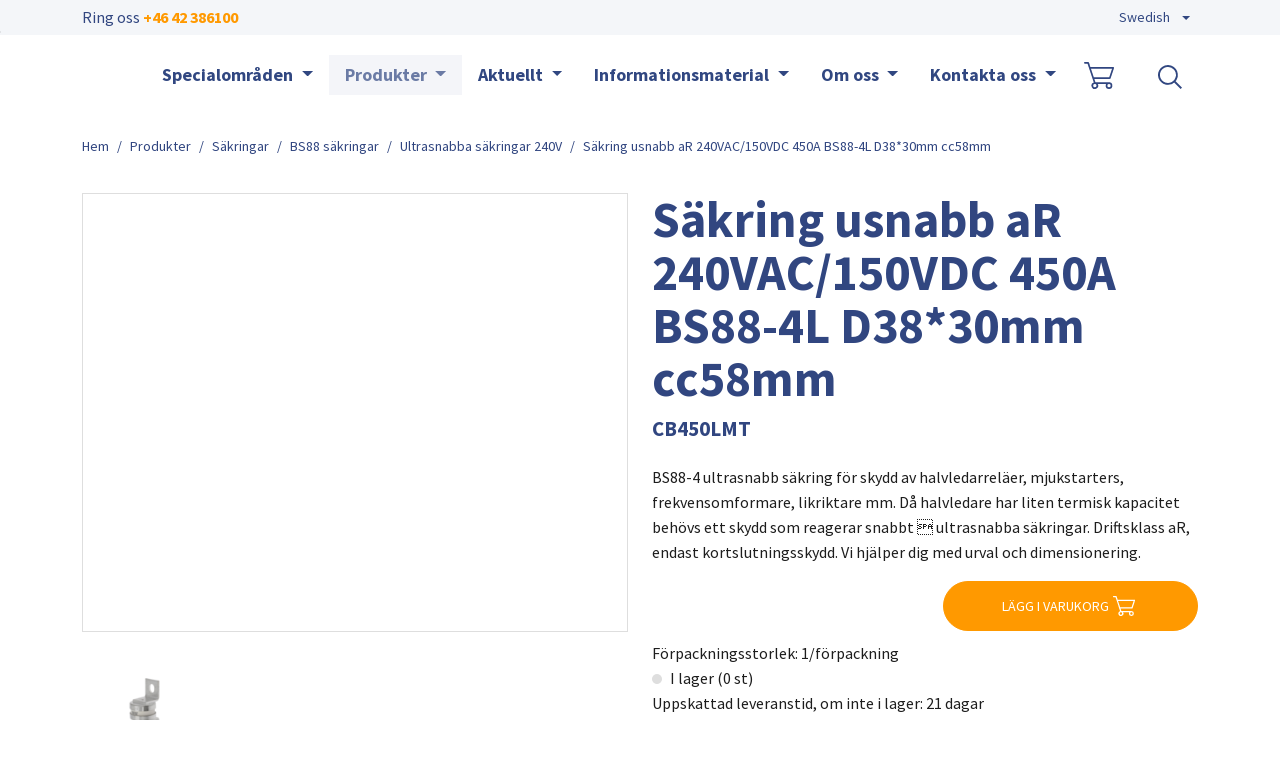

--- FILE ---
content_type: text/html; charset=utf-8
request_url: https://www.chscontrols.se/produkter/sakringar/bs88-sakringar/ultrasnabba-sakringar-240v/sakring-usnabb-ar-240vac-150vdc-450a-bs88-4l-d38-30mm-cc58mm
body_size: 18686
content:
<!DOCTYPE html>
<html dir="ltr" lang="sv-SE">
<head>

<meta charset="utf-8">
<!-- 
	t3kit10 | t3kit.com

	This website is powered by TYPO3 - inspiring people to share!
	TYPO3 is a free open source Content Management Framework initially created by Kasper Skaarhoj and licensed under GNU/GPL.
	TYPO3 is copyright 1998-2026 of Kasper Skaarhoj. Extensions are copyright of their respective owners.
	Information and contribution at https://typo3.org/
-->



<title>Säkring usnabb aR 240VAC/150VDC 450A BS88-4L D38*30mm cc58mm - CHS Controls</title>
<meta name="generator" content="TYPO3 CMS" />
<meta name="description" content="t3kit project. A TYPO3 based web development eco-system." />
<meta name="keywords" content="TYPO3, t3kit" />
<meta name="author" content="t3kit team" />
<meta name="viewport" content="width=device-width, initial-scale=1, shrink-to-fit=no" />
<meta name="twitter:card" content="summary" />


<link rel="stylesheet" href="/typo3conf/ext/pxa_product_manager/Resources/Public/Css/product_manager_basic.css" media="all">
<link href="/typo3conf/ext/theme_chscontrol/Resources/Public/assets/production/Css/main-8414db47b1.css" rel="stylesheet" >
<link onload="this.media='all'" media="print" href="/typo3conf/ext/theme_chscontrol/Resources/Public/assets/production/Css/lightbox--async-ff508cabb9.css" rel="stylesheet" >



<script async="async" src="/typo3conf/ext/theme_chscontrol/Resources/Public/assets/production/Js/bootstrap--async-p1-ef4c54822c.js"></script>
<script async="async" src="/typo3conf/ext/theme_chscontrol/Resources/Public/assets/production/Js/swiperjs--async-p1-99466d463f.js"></script>


<link rel="apple-touch-icon" sizes="180x180" href="/typo3conf/ext/theme_chscontrol/Resources/Public/assets/Favicons/apple-touch-icon.png?v=0758980">
<link rel="icon" type="image/png" sizes="32x32" href="/typo3conf/ext/theme_chscontrol/Resources/Public/assets/Favicons/favicon-32x32.png?v=0758980">
<link rel="icon" type="image/png" sizes="16x16" href="/typo3conf/ext/theme_chscontrol/Resources/Public/assets/Favicons/favicon-16x16.png?v=0758980">
<link rel="manifest" href="/typo3conf/ext/theme_chscontrol/Resources/Public/assets/Favicons/site.webmanifest?v=0758980">
<link rel="mask-icon" href="/typo3conf/ext/theme_chscontrol/Resources/Public/assets/Favicons/safari-pinned-tab.svg?v=0758980" color="#6d6d6d">
<link rel="shortcut icon" href="/typo3conf/ext/theme_chscontrol/Resources/Public/assets/Favicons/favicon.ico?v=0758980">
<meta name="msapplication-TileColor" content="#2b5797">
<meta name="msapplication-config" content="/typo3conf/ext/theme_chscontrol/Resources/Public/assets/Favicons/browserconfig.xml?v=0758980">
<meta name="theme-color" content="#ffffff">    <link rel="preconnect" href="https://fonts.googleapis.com">
    <link rel="preconnect" href="https://fonts.gstatic.com" crossorigin>
    <link href="https://fonts.googleapis.com/css2?family=Source+Sans+Pro:wght@400;700&display=swap" rel="stylesheet"><!-- Google Tag Manager -->
<script>
  (function(w,d,s,l,i){w[l]=w[l]||[];w[l].push({'gtm.start': new Date().getTime(),event:'gtm.js'});var f=d.getElementsByTagName(s)[0],j=d.createElement(s),dl=l!='dataLayer'?'&l='+l:'';j.async=true;j.src='https://www.googletagmanager.com/gtm.js?id='+i+dl;f.parentNode.insertBefore(j,f);})(window,document,'script','dataLayer','GTM-PWMJLVF');
</script>
<!-- End Google Tag Manager -->
<meta name="google-site-verification" content="zFPt1ZPpIDFbCXRiPSvOZnA7xfGwYXJ1yOMKrkxcVOI" /><!-- Meta Pixel Code -->
<script>
!function(f,b,e,v,n,t,s)
{if(f.fbq)return;n=f.fbq=function(){n.callMethod?
n.callMethod.apply(n,arguments):n.queue.push(arguments)};
if(!f._fbq)f._fbq=n;n.push=n;n.loaded=!0;n.version='2.0';
n.queue=[];t=b.createElement(e);t.async=!0;
t.src=v;s=b.getElementsByTagName(e)[0];
s.parentNode.insertBefore(t,s)}(window, document,'script','https://connect.facebook.net/en_US/fbevents.js');
fbq('init', '1555972025358818');
fbq('track', 'PageView');
</script>
<noscript><img height="1" width="1" style="display:none" src="https://www.facebook.com/tr?id=1555972025358818&ev=PageView&noscript=1" /></noscript>
<!-- End Meta Pixel Code --><script id="mcjs">
      !function(c,h,i,m,p)
      {
        ((m = c.createElement(h)),
        (p = c.getElementsByTagName(h)[0]),
        (m.async = 1),
        (m.src = i),
        p.parentNode.insertBefore(m, p))
      }
      (document,"script","https://chimpstatic.com/mcjs-connected/js/users/7cf8d5bdc238cd08184655baa/b680385018613b6d5ca944da4.js");
</script><!-- CookieConsentScript -->
<script id="CookieConsent" src=https://policy.app.cookieinformation.com/uc.js
data-culture="SV" data-gcm-version="2.0" type="text/javascript"></script>
<link rel="canonical" href="https://www.chscontrols.se/produkter/sakringar/bs88-sakringar/ultrasnabba-sakringar-240v/sakring-usnabb-ar-240vac-150vdc-450a-bs88-4l-d38-30mm-cc58mm"/>

<link rel="alternate" hreflang="sv-SE" href="https://www.chscontrols.se/produkter/sakringar/bs88-sakringar/ultrasnabba-sakringar-240v/sakring-usnabb-ar-240vac-150vdc-450a-bs88-4l-d38-30mm-cc58mm"/>
<link rel="alternate" hreflang="en-US" href="https://www.chscontrols.se/en/products/fuses/bs88-fuses/high-speed-fuses-240v/fuse-ufast-ar-240vac-150vdc-450a-bs88-4l-d38-30mm-cc58mm"/>
<link rel="alternate" hreflang="x-default" href="https://www.chscontrols.se/produkter/sakringar/bs88-sakringar/ultrasnabba-sakringar-240v/sakring-usnabb-ar-240vac-150vdc-450a-bs88-4l-d38-30mm-cc58mm"/>
</head>
<body>








<div id="top"></div>



  

<header class="header site-header  sticky-header">

  
    <div class="frame-default">
  

  <div id="c1" class="ctype__siteHeader 0 0
    ">
    

    

    

  <div class="ce-site-header">

    

<div class="skip-link__wrp">
  <a href="#main" class="skip-link visually-hidden-focusable">
    Skip to main content
  </a>
</div>




    
      
    

    
      
        
      
    

    
      <div class="ce-site-header__top-wrp">
          <div class="ce-site-header__top container">

            
              
                <div class="ce-site-header__top-contacts-wrp">
                  <div class="top-nav__phone">
                    Ring oss <a href="tel:+4642386100" class="top-nav__phone-item top-nav__link">
                    +46 42 386100
                    </a>
                  </div>
                </div>
              
            

            
                
  <div class="ce-site-header__top-meta-menu-wrp">
    <div class="ce-site-header__top-meta-menu">
        <ul class="ce-site-header__top-meta-menu-list">
          
        </ul>
    </div>
  </div>

            

            
              <div class="ce-site-header__top-langmenu-wrp navbar">
                <div class="ce-site-header__top-langmenu dropdown">
                  
        
          
            <a class="ce-site-header__language-menu-link dropdown-toggle main-navigation__item-link" href="#"
              role="button"
              data-bs-toggle="dropdown"
              aria-expanded="false">
              <span class="main-flag-language flag-language">Swedish <span class="t3js-icon icon icon-size-small icon-state-default icon-flags-se" data-identifier="flags-se">
	<span class="icon-markup">
<img src="/typo3/sysext/core/Resources/Public/Icons/Flags/SE.png" width="16" height="16" alt="" />
	</span>
	
</span></span>
              <span class="main-flag-language-icon flag-language">
                <svg xmlns="http://www.w3.org/2000/svg" width="20" height="20" fill="currentColor" class="bi bi-globe" viewBox="0 0 16 16" focusable="false" aria-hidden="true">
  <path d="M0 8a8 8 0 1 1 16 0A8 8 0 0 1 0 8zm7.5-6.923c-.67.204-1.335.82-1.887 1.855A7.97 7.97 0 0 0 5.145 4H7.5V1.077zM4.09 4a9.267 9.267 0 0 1 .64-1.539 6.7 6.7 0 0 1 .597-.933A7.025 7.025 0 0 0 2.255 4H4.09zm-.582 3.5c.03-.877.138-1.718.312-2.5H1.674a6.958 6.958 0 0 0-.656 2.5h2.49zM4.847 5a12.5 12.5 0 0 0-.338 2.5H7.5V5H4.847zM8.5 5v2.5h2.99a12.495 12.495 0 0 0-.337-2.5H8.5zM4.51 8.5a12.5 12.5 0 0 0 .337 2.5H7.5V8.5H4.51zm3.99 0V11h2.653c.187-.765.306-1.608.338-2.5H8.5zM5.145 12c.138.386.295.744.468 1.068.552 1.035 1.218 1.65 1.887 1.855V12H5.145zm.182 2.472a6.696 6.696 0 0 1-.597-.933A9.268 9.268 0 0 1 4.09 12H2.255a7.024 7.024 0 0 0 3.072 2.472zM3.82 11a13.652 13.652 0 0 1-.312-2.5h-2.49c.062.89.291 1.733.656 2.5H3.82zm6.853 3.472A7.024 7.024 0 0 0 13.745 12H11.91a9.27 9.27 0 0 1-.64 1.539 6.688 6.688 0 0 1-.597.933zM8.5 12v2.923c.67-.204 1.335-.82 1.887-1.855.173-.324.33-.682.468-1.068H8.5zm3.68-1h2.146c.365-.767.594-1.61.656-2.5h-2.49a13.65 13.65 0 0 1-.312 2.5zm2.802-3.5a6.959 6.959 0 0 0-.656-2.5H12.18c.174.782.282 1.623.312 2.5h2.49zM11.27 2.461c.247.464.462.98.64 1.539h1.835a7.024 7.024 0 0 0-3.072-2.472c.218.284.418.598.597.933zM10.855 4a7.966 7.966 0 0 0-.468-1.068C9.835 1.897 9.17 1.282 8.5 1.077V4h2.355z"/>
</svg>
              </span>
            </a>
          
        
          
        
        <div class="ce-site-header__language-menu-box dropdown-menu">
          <div class="ce-site-header__language-menu-box-content container">
            <ul class="ce-site-header__language-menu-box-content-list">
              
                
              
                
                    <li>
                      
                          <a href="/en/products/fuses/bs88-fuses/high-speed-fuses-240v/fuse-ufast-ar-240vac-150vdc-450a-bs88-4l-d38-30mm-cc58mm" class="ce-site-header__language-menu-box-item">
                            English <span class="t3js-icon icon icon-size-small icon-state-default icon-flags-gb" data-identifier="flags-gb">
	<span class="icon-markup">
<img src="/typo3/sysext/core/Resources/Public/Icons/Flags/GB.png" width="16" height="16" alt="" />
	</span>
	
</span>
                          </a>
                      
                    </li>
                
              
            </ul>
          </div>
        </div>

                </div>
              </div>
            

            

          </div>
      </div>
    

    <div class="ce-site-header__main-navigation-wrp">

      

    
    <nav id="main-navigation"
      aria-label="Primary"
      class="main-navigation main-navigation-expand-lg navbar">
      <div class="main-navigation__container
        main-navigation-toggler-right
         container">

        
          <div class="main-navigation__logo navbar-brand">
            
  <div class="ce-site-header__logo-wrp">
    <div class="ce-site-header__logo">
      
      
        


  

<div class="svg-partial">
  
      <a href="/" class="svg-partial__link">
        <div class="svg-partial__simple">
          



<img class="svg-partial__item svg-fluid" loading="lazy" src="/fileadmin/user_upload/CHScontrols-logo.svg" width="110" height="57" alt="" />



        </div>
      </a>
    
</div>







      
    </div>
  </div>

          </div>
        

        <span id="mobileCartContainer"></span>

        <button class="main-navigation-toggler" type="button" data-bs-toggle="collapse" data-bs-target="#mainNavigation" aria-controls="mainNavigation" aria-expanded="false" aria-label="Toggle navigation">
          <span class="main-navigation-toggler-icon"></span>
        </button>

        <div class="main-navigation__items-wrp collapse navbar-collapse  inside" id="mainNavigation">
          <ul class="main-navigation__list  sticky-menu">

            
              <li class="main-navigation__item 117   dropdown  big-menu-wrp">

                
                    

  <a href="#"
    id="navbarDropdown117"
    class="main-navigation__item-link
       dropdown-toggle"
    role="button"
    data-bs-toggle="dropdown"
    aria-expanded="false">
      Specialområden
  </a>

  
      
  
  <div class="main-navigation__dropdown-item-list dropdown-menu big-menu-dropdown
    "
    aria-labelledby="navbarDropdown117" id="dropdown-big-menu">

    <div class=" container">
      
      <div class="row">
        
          
            <div class="col-lg-3">
          
          
              
              <ul class="main-navigation__big-dropdown-item-list _sub-menu-level-2">
                <li class="main-navigation__dropdown-item-wrp  125">

                  
                      
                          
  <a href="/specialomraden/sakringar"
    class="main-navigation__dropdown-item-link  "
    
    
    >

    
        <span class="main-navigation__item-link-title">
          Säkringar
        </span>
      
  </a>

                        
                    
                  

                  
                  
                      <ul class="main-navigation__big-dropdown-item-list _sub-menu-level-3 collapse mobile-menu-links-collapse" id="child-1">
                        
                      </ul>
                  
                  
                </li>
              </ul>
              
            
          
        
          
          
              
              <ul class="main-navigation__big-dropdown-item-list _sub-menu-level-2">
                <li class="main-navigation__dropdown-item-wrp  944">

                  
                      
                          
  <a href="/specialomraden/kraftmotstand"
    class="main-navigation__dropdown-item-link  "
    
    
    >

    
        <span class="main-navigation__item-link-title">
          Kraftmotstånd
        </span>
      
  </a>

                        
                    
                  

                  
                  
                      <ul class="main-navigation__big-dropdown-item-list _sub-menu-level-3 collapse mobile-menu-links-collapse" id="child-2">
                        
                      </ul>
                  
                  
                </li>
              </ul>
              
            
          
        
          
          
              
              <ul class="main-navigation__big-dropdown-item-list _sub-menu-level-2">
                <li class="main-navigation__dropdown-item-wrp  127">

                  
                      
                          
  <a href="/specialomraden/flygplatsbelysning"
    class="main-navigation__dropdown-item-link  "
    
    
    >

    
        <span class="main-navigation__item-link-title">
          Flygplatsbelysning
        </span>
      
  </a>

                        
                    
                  

                  
                  
                      <ul class="main-navigation__big-dropdown-item-list _sub-menu-level-3 collapse mobile-menu-links-collapse" id="child-3">
                        
                      </ul>
                  
                  
                </li>
              </ul>
              
            
          
        
          
          
              </div><div class="col-lg-3">
            
          
        
          
          
              
              <ul class="main-navigation__big-dropdown-item-list _sub-menu-level-2">
                <li class="main-navigation__dropdown-item-wrp  128">

                  
                      
                          
  <a href="/specialomraden/maskinbyggare-oem"
    class="main-navigation__dropdown-item-link  "
    
    
    >

    
        <span class="main-navigation__item-link-title">
          Produkter för OEM
        </span>
      
  </a>

                        
                    
                  

                  
                  
                      <ul class="main-navigation__big-dropdown-item-list _sub-menu-level-3 collapse mobile-menu-links-collapse" id="child-5">
                        
                      </ul>
                  
                  
                </li>
              </ul>
              
            
          
        
          
          
              
              <ul class="main-navigation__big-dropdown-item-list _sub-menu-level-2">
                <li class="main-navigation__dropdown-item-wrp  129">

                  
                      
                          
  <a href="/specialomraden/elutrustning-nordamerikansk-standard"
    class="main-navigation__dropdown-item-link  "
    
    
    >

    
        <span class="main-navigation__item-link-title">
          Elutrustning, Nordamerikansk Standard
        </span>
      
  </a>

                        
                    
                  

                  
                  
                      <ul class="main-navigation__big-dropdown-item-list _sub-menu-level-3 collapse mobile-menu-links-collapse" id="child-6">
                        
                      </ul>
                  
                  
                </li>
              </ul>
              
            
          
        
          
          
              
              <ul class="main-navigation__big-dropdown-item-list _sub-menu-level-2">
                <li class="main-navigation__dropdown-item-wrp  126">

                  
                      
                          
  <a href="/specialomraden/industri-kraftdistribution"
    class="main-navigation__dropdown-item-link  "
    
    
    >

    
        <span class="main-navigation__item-link-title">
          Industri, kraftdistribution
        </span>
      
  </a>

                        
                    
                  

                  
                  
                      <ul class="main-navigation__big-dropdown-item-list _sub-menu-level-3 collapse mobile-menu-links-collapse" id="child-7">
                        
                      </ul>
                  
                  
                </li>
              </ul>
              
            
          
            </div>
          
        
      </div>
    </div>
  </div>

    


                  

              </li>
            
              <li class="main-navigation__item 77  active  dropdown  big-menu-wrp">

                
                    

  <a href="#"
    id="navbarDropdown77"
    class="main-navigation__item-link
       dropdown-toggle"
    role="button"
    data-bs-toggle="dropdown"
    aria-expanded="false">
      Produkter
  </a>

  
      
  
  <div class="main-navigation__dropdown-item-list dropdown-menu big-menu-dropdown
     show-parent-link"
    aria-labelledby="navbarDropdown77" id="dropdown-big-menu">

    <div class=" container">
      
        <div class="main-navigation__dropdown-item  active 77">
          
  <a href="/produkter"
    class="main-navigation__dropdown-item-link main-navigation__dropdown-item-parent-link   active"
    
    
    >

    
        <span class="main-navigation__item-link-title">
          Produkter
        </span>
      
  </a>

        </div>
      
      <div class="row">
        
          
            <div class="col-lg-3">
          
          
              
              <ul class="main-navigation__big-dropdown-item-list _sub-menu-level-2">
                <li class="main-navigation__dropdown-item-wrp  active 225">

                  
                      
                          
  <a href="/produkter/sakringar"
    class="main-navigation__dropdown-item-link main-navigation__dropdown-item-parent-link-with-child   active"
    
    
    >

    
        <span class="main-navigation__item-link-title">
          Säkringar
        </span>
      
  </a>

                        
                    
                  
                    <a class="mobile-menu-toggler stretched-link collapsed" href="#" data-bs-toggle="collapse" data-bs-target="#child-1" aria-controls="child-1" aria-expanded="false" aria-label="Toggle mobile menu links">
                      <svg xmlns="http://www.w3.org/2000/svg" width="30" height="30" fill="currentColor" class="bi bi-plus" viewBox="0 0 16 16" focusable="false" aria-hidden="true">
  <path d="M8 4a.5.5 0 0 1 .5.5v3h3a.5.5 0 0 1 0 1h-3v3a.5.5 0 0 1-1 0v-3h-3a.5.5 0 0 1 0-1h3v-3A.5.5 0 0 1 8 4z"/>
</svg>
                    </a>
                  

                  
                  
                      <ul class="main-navigation__big-dropdown-item-list _sub-menu-level-3 collapse mobile-menu-links-collapse" id="child-1">
                        
                          
                            <li class="main-navigation__dropdown-item  227">
                              
  <a href="/produkter/sakringar/cylindersakringar"
    class="main-navigation__dropdown-item-link main-navigation__dropdown-item-child-link  "
    
    
    >

    
        <span class="main-navigation__item-link-title">
          Cylindersäkringar
        </span>
      
  </a>

                            </li>
                          
                        
                          
                            <li class="main-navigation__dropdown-item  269">
                              
  <a href="/produkter/sakringar/knivsakringar"
    class="main-navigation__dropdown-item-link main-navigation__dropdown-item-child-link  "
    
    
    >

    
        <span class="main-navigation__item-link-title">
          Knivsäkringar
        </span>
      
  </a>

                            </li>
                          
                        
                          
                            <li class="main-navigation__dropdown-item  270">
                              
  <a href="/produkter/sakringar/fyrkantsakringar"
    class="main-navigation__dropdown-item-link main-navigation__dropdown-item-child-link  "
    
    
    >

    
        <span class="main-navigation__item-link-title">
          Fyrkantsäkringar
        </span>
      
  </a>

                            </li>
                          
                        
                          
                            <li class="main-navigation__dropdown-item  283">
                              
  <a href="/produkter/sakringar/mikrobrytare-kniv-fyrkantsakringar"
    class="main-navigation__dropdown-item-link main-navigation__dropdown-item-child-link  "
    
    
    >

    
        <span class="main-navigation__item-link-title">
          Mikrobrytare kniv, fyrkantsäkringar
        </span>
      
  </a>

                            </li>
                          
                        
                          
                            <li class="main-navigation__dropdown-item  274">
                              
  <a href="/produkter/sakringar/neozed-sakringar"
    class="main-navigation__dropdown-item-link main-navigation__dropdown-item-child-link  "
    
    
    >

    
        <span class="main-navigation__item-link-title">
          Neozed- och Diazedsäkringar
        </span>
      
  </a>

                            </li>
                          
                        
                          
                            <li class="main-navigation__dropdown-item  active 273">
                              
  <a href="/produkter/sakringar/bs88-sakringar"
    class="main-navigation__dropdown-item-link main-navigation__dropdown-item-child-link   active"
    
    
    >

    
        <span class="main-navigation__item-link-title">
          BS88 säkringar
        </span>
      
  </a>

                            </li>
                          
                        
                          
                            <li class="main-navigation__dropdown-item  239">
                              
  <a href="/produkter/sakringar/nordamerikanska-sakringar"
    class="main-navigation__dropdown-item-link main-navigation__dropdown-item-child-link  "
    
    
    >

    
        <span class="main-navigation__item-link-title">
          Nordamerikanska säkringar
        </span>
      
  </a>

                            </li>
                          
                        
                          
                            <li class="main-navigation__dropdown-item  284">
                              
  <a href="/produkter/sakringar/mellanspanningssakringar"
    class="main-navigation__dropdown-item-link main-navigation__dropdown-item-child-link  "
    
    
    >

    
        <span class="main-navigation__item-link-title">
          Mellanspänningssäkringar
        </span>
      
  </a>

                            </li>
                          
                        
                          
                            <li class="main-navigation__dropdown-item  285">
                              
  <a href="/produkter/sakringar/ovriga-sakringar"
    class="main-navigation__dropdown-item-link main-navigation__dropdown-item-child-link  "
    
    
    >

    
        <span class="main-navigation__item-link-title">
          Övriga säkringar
        </span>
      
  </a>

                            </li>
                          
                        
                      </ul>
                  
                  
                </li>
              </ul>
              
            
          
        
          
          
              
              <ul class="main-navigation__big-dropdown-item-list _sub-menu-level-2">
                <li class="main-navigation__dropdown-item-wrp  306">

                  
                      
                          
  <a href="/produkter/skydd-for-solcellsmoduler"
    class="main-navigation__dropdown-item-link main-navigation__dropdown-item-parent-link-with-child  "
    
    
    >

    
        <span class="main-navigation__item-link-title">
          Skydd för solcellspaneler
        </span>
      
  </a>

                        
                    
                  
                    <a class="mobile-menu-toggler stretched-link collapsed" href="#" data-bs-toggle="collapse" data-bs-target="#child-2" aria-controls="child-2" aria-expanded="false" aria-label="Toggle mobile menu links">
                      <svg xmlns="http://www.w3.org/2000/svg" width="30" height="30" fill="currentColor" class="bi bi-plus" viewBox="0 0 16 16" focusable="false" aria-hidden="true">
  <path d="M8 4a.5.5 0 0 1 .5.5v3h3a.5.5 0 0 1 0 1h-3v3a.5.5 0 0 1-1 0v-3h-3a.5.5 0 0 1 0-1h3v-3A.5.5 0 0 1 8 4z"/>
</svg>
                    </a>
                  

                  
                  
                      <ul class="main-navigation__big-dropdown-item-list _sub-menu-level-3 collapse mobile-menu-links-collapse" id="child-2">
                        
                          
                            <li class="main-navigation__dropdown-item  307">
                              
  <a href="/produkter/skydd-for-solcellsmoduler/pv-modulskydd"
    class="main-navigation__dropdown-item-link main-navigation__dropdown-item-child-link  "
    
    
    >

    
        <span class="main-navigation__item-link-title">
          PV modulskydd
        </span>
      
  </a>

                            </li>
                          
                        
                          
                            <li class="main-navigation__dropdown-item  309">
                              
  <a href="/produkter/skydd-for-solcellsmoduler/brandmansbrytare"
    class="main-navigation__dropdown-item-link main-navigation__dropdown-item-child-link  "
    
    
    >

    
        <span class="main-navigation__item-link-title">
          Brandmansbrytare
        </span>
      
  </a>

                            </li>
                          
                        
                          
                            <li class="main-navigation__dropdown-item  312">
                              
  <a href="/produkter/skydd-for-solcellspaneler/cylindersakringar-gpv"
    class="main-navigation__dropdown-item-link main-navigation__dropdown-item-child-link  "
    
    
    >

    
        <span class="main-navigation__item-link-title">
          Cylindersäkringar gPV
        </span>
      
  </a>

                            </li>
                          
                        
                          
                            <li class="main-navigation__dropdown-item  313">
                              
  <a href="/produkter/skydd-for-solcellsmoduler/knivsakringar-gpv-gr"
    class="main-navigation__dropdown-item-link main-navigation__dropdown-item-child-link  "
    
    
    >

    
        <span class="main-navigation__item-link-title">
          Knivsäkringar gPV, gR
        </span>
      
  </a>

                            </li>
                          
                        
                          
                            <li class="main-navigation__dropdown-item  314">
                              
  <a href="/produkter/skydd-for-solcellspaneler/overspanningsskydd"
    class="main-navigation__dropdown-item-link main-navigation__dropdown-item-child-link  "
    
    
    >

    
        <span class="main-navigation__item-link-title">
          Överspänningsskydd
        </span>
      
  </a>

                            </li>
                          
                        
                          
                            <li class="main-navigation__dropdown-item  315">
                              
  <a href="/produkter/skydd-for-solcellspaneler/dc-lastbrytare"
    class="main-navigation__dropdown-item-link main-navigation__dropdown-item-child-link  "
    
    
    >

    
        <span class="main-navigation__item-link-title">
          DC lastbrytare
        </span>
      
  </a>

                            </li>
                          
                        
                      </ul>
                  
                  
                </li>
              </ul>
              
            
          
        
          
          
              </div><div class="col-lg-3">
            
          
        
          
          
              
              <ul class="main-navigation__big-dropdown-item-list _sub-menu-level-2">
                <li class="main-navigation__dropdown-item-wrp  1039">

                  
                      
                          
  <a href="/produkter/telarc-kontaktorer"
    class="main-navigation__dropdown-item-link main-navigation__dropdown-item-parent-link-with-child  "
    
    
    >

    
        <span class="main-navigation__item-link-title">
          Telarc kontaktorer
        </span>
      
  </a>

                        
                    
                  
                    <a class="mobile-menu-toggler stretched-link collapsed" href="#" data-bs-toggle="collapse" data-bs-target="#child-4" aria-controls="child-4" aria-expanded="false" aria-label="Toggle mobile menu links">
                      <svg xmlns="http://www.w3.org/2000/svg" width="30" height="30" fill="currentColor" class="bi bi-plus" viewBox="0 0 16 16" focusable="false" aria-hidden="true">
  <path d="M8 4a.5.5 0 0 1 .5.5v3h3a.5.5 0 0 1 0 1h-3v3a.5.5 0 0 1-1 0v-3h-3a.5.5 0 0 1 0-1h3v-3A.5.5 0 0 1 8 4z"/>
</svg>
                    </a>
                  

                  
                  
                      <ul class="main-navigation__big-dropdown-item-list _sub-menu-level-3 collapse mobile-menu-links-collapse" id="child-4">
                        
                          
                            <li class="main-navigation__dropdown-item  1040">
                              
  <a href="/produkter/telarc-kontaktorer/dc-kontaktorer-och-franskiljare"
    class="main-navigation__dropdown-item-link main-navigation__dropdown-item-child-link  "
    
    
    >

    
        <span class="main-navigation__item-link-title">
          DC kontaktorer och frånskiljare
        </span>
      
  </a>

                            </li>
                          
                        
                          
                            <li class="main-navigation__dropdown-item  1041">
                              
  <a href="/produkter/telarc-kontaktorer/r-series-modulara-skenkontaktorer"
    class="main-navigation__dropdown-item-link main-navigation__dropdown-item-child-link  "
    
    
    >

    
        <span class="main-navigation__item-link-title">
          R Series modulära skenkontaktorer
        </span>
      
  </a>

                            </li>
                          
                        
                          
                            <li class="main-navigation__dropdown-item  1042">
                              
  <a href="/produkter/telarc-kontaktorer/hb-series-dc-snabbrytare"
    class="main-navigation__dropdown-item-link main-navigation__dropdown-item-child-link  "
    
    
    >

    
        <span class="main-navigation__item-link-title">
          HB Series DC snabbrytare
        </span>
      
  </a>

                            </li>
                          
                        
                      </ul>
                  
                  
                </li>
              </ul>
              
            
          
        
          
          
              
              <ul class="main-navigation__big-dropdown-item-list _sub-menu-level-2">
                <li class="main-navigation__dropdown-item-wrp  975">

                  
                      
                          
  <a href="/produkter/grace-frontpaneler-och-spanningsindikering"
    class="main-navigation__dropdown-item-link main-navigation__dropdown-item-parent-link-with-child  "
    
    
    >

    
        <span class="main-navigation__item-link-title">
          Grace frontpaneler &amp; spänningsindikering
        </span>
      
  </a>

                        
                    
                  
                    <a class="mobile-menu-toggler stretched-link collapsed" href="#" data-bs-toggle="collapse" data-bs-target="#child-5" aria-controls="child-5" aria-expanded="false" aria-label="Toggle mobile menu links">
                      <svg xmlns="http://www.w3.org/2000/svg" width="30" height="30" fill="currentColor" class="bi bi-plus" viewBox="0 0 16 16" focusable="false" aria-hidden="true">
  <path d="M8 4a.5.5 0 0 1 .5.5v3h3a.5.5 0 0 1 0 1h-3v3a.5.5 0 0 1-1 0v-3h-3a.5.5 0 0 1 0-1h3v-3A.5.5 0 0 1 8 4z"/>
</svg>
                    </a>
                  

                  
                  
                      <ul class="main-navigation__big-dropdown-item-list _sub-menu-level-3 collapse mobile-menu-links-collapse" id="child-5">
                        
                          
                            <li class="main-navigation__dropdown-item  1064">
                              
  <a href="/produkter/grace-frontpaneler-och-spanningsindikering/frontpaneler"
    class="main-navigation__dropdown-item-link main-navigation__dropdown-item-child-link  "
    
    
    >

    
        <span class="main-navigation__item-link-title">
          Frontpaneler
        </span>
      
  </a>

                            </li>
                          
                        
                          
                            <li class="main-navigation__dropdown-item  978">
                              
  <a href="/produkter/grace-frontpaneler-och-spanningsindikering/chekvolt-spanningsindikator/matport"
    class="main-navigation__dropdown-item-link main-navigation__dropdown-item-child-link  "
    
    
    >

    
        <span class="main-navigation__item-link-title">
          ChekVolt spänningsindikator/mätport
        </span>
      
  </a>

                            </li>
                          
                        
                          
                            <li class="main-navigation__dropdown-item  1069">
                              
  <a href="/produkter/grace-frontpaneler-och-spanningsindikering/spanningsindikering-och-matning"
    class="main-navigation__dropdown-item-link main-navigation__dropdown-item-child-link  "
    
    
    >

    
        <span class="main-navigation__item-link-title">
          Spänningsindikering och mätning
        </span>
      
  </a>

                            </li>
                          
                        
                          
                            <li class="main-navigation__dropdown-item  1043">
                              
  <a href="/produkter/grace-frontpaneler-och-spanningsindikering/proxxi-barbar-spanningsindikator"
    class="main-navigation__dropdown-item-link main-navigation__dropdown-item-child-link  "
    
    
    >

    
        <span class="main-navigation__item-link-title">
          Proxxi bärbar spänningsindikator
        </span>
      
  </a>

                            </li>
                          
                        
                          
                            <li class="main-navigation__dropdown-item  1068">
                              
  <a href="/produkter/grace-frontpaneler-och-spanningsindikering/gracesense-hot-spot-monitor"
    class="main-navigation__dropdown-item-link main-navigation__dropdown-item-child-link  "
    
    
    >

    
        <span class="main-navigation__item-link-title">
          GraceSense Hot Spot monitor
        </span>
      
  </a>

                            </li>
                          
                        
                      </ul>
                  
                  
                </li>
              </ul>
              
            
          
        
          
          
              
              <ul class="main-navigation__big-dropdown-item-list _sub-menu-level-2">
                <li class="main-navigation__dropdown-item-wrp  261">

                  
                      
                          
  <a href="/produkter/lagspanningsapparater"
    class="main-navigation__dropdown-item-link main-navigation__dropdown-item-parent-link-with-child  "
    
    
    >

    
        <span class="main-navigation__item-link-title">
          Lågspänningsapparater
        </span>
      
  </a>

                        
                    
                  
                    <a class="mobile-menu-toggler stretched-link collapsed" href="#" data-bs-toggle="collapse" data-bs-target="#child-6" aria-controls="child-6" aria-expanded="false" aria-label="Toggle mobile menu links">
                      <svg xmlns="http://www.w3.org/2000/svg" width="30" height="30" fill="currentColor" class="bi bi-plus" viewBox="0 0 16 16" focusable="false" aria-hidden="true">
  <path d="M8 4a.5.5 0 0 1 .5.5v3h3a.5.5 0 0 1 0 1h-3v3a.5.5 0 0 1-1 0v-3h-3a.5.5 0 0 1 0-1h3v-3A.5.5 0 0 1 8 4z"/>
</svg>
                    </a>
                  

                  
                  
                      <ul class="main-navigation__big-dropdown-item-list _sub-menu-level-3 collapse mobile-menu-links-collapse" id="child-6">
                        
                          
                            <li class="main-navigation__dropdown-item  1072">
                              
  <a href="/produkter/lagspanningsapparater/effektbrytare"
    class="main-navigation__dropdown-item-link main-navigation__dropdown-item-child-link  "
    
    
    >

    
        <span class="main-navigation__item-link-title">
          Effektbrytare
        </span>
      
  </a>

                            </li>
                          
                        
                          
                            <li class="main-navigation__dropdown-item  989">
                              
  <a href="/produkter/lagspanningsapparater/dvargbrytare-jordfelsbrytare"
    class="main-navigation__dropdown-item-link main-navigation__dropdown-item-child-link  "
    
    
    >

    
        <span class="main-navigation__item-link-title">
          Dvärgbrytare, jordfelsbrytare
        </span>
      
  </a>

                            </li>
                          
                        
                          
                            <li class="main-navigation__dropdown-item  1172">
                              
  <a href="/produkter/lagspanningsapparater/sakerhetsbrytare"
    class="main-navigation__dropdown-item-link main-navigation__dropdown-item-child-link  "
    
    
    >

    
        <span class="main-navigation__item-link-title">
          Säkerhetsbrytare
        </span>
      
  </a>

                            </li>
                          
                        
                          
                            <li class="main-navigation__dropdown-item  331">
                              
  <a href="/produkter/lagspanningsapparater/lastbrytare"
    class="main-navigation__dropdown-item-link main-navigation__dropdown-item-child-link  "
    
    
    >

    
        <span class="main-navigation__item-link-title">
          Lastbrytare
        </span>
      
  </a>

                            </li>
                          
                        
                          
                            <li class="main-navigation__dropdown-item  332">
                              
  <a href="/produkter/lagspanningsapparater/sakringslastbrytare"
    class="main-navigation__dropdown-item-link main-navigation__dropdown-item-child-link  "
    
    
    >

    
        <span class="main-navigation__item-link-title">
          Säkringslastbrytare
        </span>
      
  </a>

                            </li>
                          
                        
                          
                            <li class="main-navigation__dropdown-item  1076">
                              
  <a href="/produkter/lagspanningsapparater/motorstyrning"
    class="main-navigation__dropdown-item-link main-navigation__dropdown-item-child-link  "
    
    
    >

    
        <span class="main-navigation__item-link-title">
          Motorstyrning
        </span>
      
  </a>

                            </li>
                          
                        
                          
                            <li class="main-navigation__dropdown-item  1084">
                              
  <a href="/produkter/lagspanningsapparater/transformatorer-ul"
    class="main-navigation__dropdown-item-link main-navigation__dropdown-item-child-link  "
    
    
    >

    
        <span class="main-navigation__item-link-title">
          Transformatorer, UL
        </span>
      
  </a>

                            </li>
                          
                        
                          
                            <li class="main-navigation__dropdown-item  1088">
                              
  <a href="/produkter/lagspanningsapparater/lageskopplare-och-givare"
    class="main-navigation__dropdown-item-link main-navigation__dropdown-item-child-link  "
    
    
    >

    
        <span class="main-navigation__item-link-title">
          Lägeskopplare och givare
        </span>
      
  </a>

                            </li>
                          
                        
                          
                            <li class="main-navigation__dropdown-item  1090">
                              
  <a href="/produkter/lagspanningsapparater/manover-och-indikering"
    class="main-navigation__dropdown-item-link main-navigation__dropdown-item-child-link  "
    
    
    >

    
        <span class="main-navigation__item-link-title">
          Manöver och indikering
        </span>
      
  </a>

                            </li>
                          
                        
                          
                            <li class="main-navigation__dropdown-item  343">
                              
  <a href="/produkter/lagspanningsapparater/fordelningsplint"
    class="main-navigation__dropdown-item-link main-navigation__dropdown-item-child-link  "
    
    
    >

    
        <span class="main-navigation__item-link-title">
          Fördelningsplint
        </span>
      
  </a>

                            </li>
                          
                        
                      </ul>
                  
                  
                </li>
              </ul>
              
            
          
        
          
          
              </div><div class="col-lg-3">
            
          
        
          
          
              
              <ul class="main-navigation__big-dropdown-item-list _sub-menu-level-2">
                <li class="main-navigation__dropdown-item-wrp  262">

                  
                      
                          
  <a href="/produkter/installationsprodukter-nordamerika"
    class="main-navigation__dropdown-item-link main-navigation__dropdown-item-parent-link-with-child  "
    
    
    >

    
        <span class="main-navigation__item-link-title">
          Installationsprodukter Nordamerika
        </span>
      
  </a>

                        
                    
                  
                    <a class="mobile-menu-toggler stretched-link collapsed" href="#" data-bs-toggle="collapse" data-bs-target="#child-8" aria-controls="child-8" aria-expanded="false" aria-label="Toggle mobile menu links">
                      <svg xmlns="http://www.w3.org/2000/svg" width="30" height="30" fill="currentColor" class="bi bi-plus" viewBox="0 0 16 16" focusable="false" aria-hidden="true">
  <path d="M8 4a.5.5 0 0 1 .5.5v3h3a.5.5 0 0 1 0 1h-3v3a.5.5 0 0 1-1 0v-3h-3a.5.5 0 0 1 0-1h3v-3A.5.5 0 0 1 8 4z"/>
</svg>
                    </a>
                  

                  
                  
                      <ul class="main-navigation__big-dropdown-item-list _sub-menu-level-3 collapse mobile-menu-links-collapse" id="child-8">
                        
                          
                            <li class="main-navigation__dropdown-item  351">
                              
  <a href="/produkter/installationsprodukter-nordamerika/uttag-och-anslutningsdon"
    class="main-navigation__dropdown-item-link main-navigation__dropdown-item-child-link  "
    
    
    >

    
        <span class="main-navigation__item-link-title">
          Uttag &amp; Anslutningsdon
        </span>
      
  </a>

                            </li>
                          
                        
                          
                            <li class="main-navigation__dropdown-item  1102">
                              
  <a href="/produkter/installationsprodukter-nordamerika/ror-kopplingar-slang"
    class="main-navigation__dropdown-item-link main-navigation__dropdown-item-child-link  "
    
    
    >

    
        <span class="main-navigation__item-link-title">
          Rör, kopplingar, slang
        </span>
      
  </a>

                            </li>
                          
                        
                          
                            <li class="main-navigation__dropdown-item  1104">
                              
  <a href="/produkter/installationsprodukter-nordamerika/kopplingstrad-kabel"
    class="main-navigation__dropdown-item-link main-navigation__dropdown-item-child-link  "
    
    
    >

    
        <span class="main-navigation__item-link-title">
          Kopplingstråd &amp; kabel
        </span>
      
  </a>

                            </li>
                          
                        
                          
                            <li class="main-navigation__dropdown-item  1106">
                              
  <a href="/produkter/installationsprodukter-nordamerika/belysning"
    class="main-navigation__dropdown-item-link main-navigation__dropdown-item-child-link  "
    
    
    >

    
        <span class="main-navigation__item-link-title">
          Belysning
        </span>
      
  </a>

                            </li>
                          
                        
                          
                            <li class="main-navigation__dropdown-item  1108">
                              
  <a href="/produkter/installationsprodukter-nordamerika/kapslingar-kopplingslador"
    class="main-navigation__dropdown-item-link main-navigation__dropdown-item-child-link  "
    
    
    >

    
        <span class="main-navigation__item-link-title">
          Kapslingar &amp; kopplingslådor
        </span>
      
  </a>

                            </li>
                          
                        
                      </ul>
                  
                  
                </li>
              </ul>
              
            
          
        
          
          
              
              <ul class="main-navigation__big-dropdown-item-list _sub-menu-level-2">
                <li class="main-navigation__dropdown-item-wrp  1180">

                  
                      
                          
  <a href="/produkter/ex-klassade-produkter"
    class="main-navigation__dropdown-item-link main-navigation__dropdown-item-parent-link-with-child  "
    
    
    >

    
        <span class="main-navigation__item-link-title">
          Ex-klassade produkter
        </span>
      
  </a>

                        
                    
                  
                    <a class="mobile-menu-toggler stretched-link collapsed" href="#" data-bs-toggle="collapse" data-bs-target="#child-9" aria-controls="child-9" aria-expanded="false" aria-label="Toggle mobile menu links">
                      <svg xmlns="http://www.w3.org/2000/svg" width="30" height="30" fill="currentColor" class="bi bi-plus" viewBox="0 0 16 16" focusable="false" aria-hidden="true">
  <path d="M8 4a.5.5 0 0 1 .5.5v3h3a.5.5 0 0 1 0 1h-3v3a.5.5 0 0 1-1 0v-3h-3a.5.5 0 0 1 0-1h3v-3A.5.5 0 0 1 8 4z"/>
</svg>
                    </a>
                  

                  
                  
                      <ul class="main-navigation__big-dropdown-item-list _sub-menu-level-3 collapse mobile-menu-links-collapse" id="child-9">
                        
                          
                            <li class="main-navigation__dropdown-item  1020">
                              
  <a href="/produkter/ex-klassade-produkter/ex-klassade-uttag-och-anslutningsdon"
    class="main-navigation__dropdown-item-link main-navigation__dropdown-item-child-link  "
    
    
    >

    
        <span class="main-navigation__item-link-title">
          Ex Uttag &amp; Anslutningsdon
        </span>
      
  </a>

                            </li>
                          
                        
                          
                            <li class="main-navigation__dropdown-item  1027">
                              
  <a href="/produkter/ex-klassade-produkter/ex-klassade-sakerhetsbrytare"
    class="main-navigation__dropdown-item-link main-navigation__dropdown-item-child-link  "
    
    
    >

    
        <span class="main-navigation__item-link-title">
          Ex Säkerhetsbrytare
        </span>
      
  </a>

                            </li>
                          
                        
                          
                            <li class="main-navigation__dropdown-item  1186">
                              
  <a href="/produkter/ex-klassade-produkter/ex-klassade-apparater"
    class="main-navigation__dropdown-item-link main-navigation__dropdown-item-child-link  "
    
    
    >

    
        <span class="main-navigation__item-link-title">
          Ex Apparater
        </span>
      
  </a>

                            </li>
                          
                        
                          
                            <li class="main-navigation__dropdown-item  1188">
                              
  <a href="/produkter/ex-klassade-produkter/ex-klassade-forskruvningar-och-kopplingar"
    class="main-navigation__dropdown-item-link main-navigation__dropdown-item-child-link  "
    
    
    >

    
        <span class="main-navigation__item-link-title">
          Ex Förskruvningar &amp; Kopplingar
        </span>
      
  </a>

                            </li>
                          
                        
                          
                            <li class="main-navigation__dropdown-item  1190">
                              
  <a href="/produkter/ex-klassade-produkter/ex-klassade-kapslingar-och-kopplingslador"
    class="main-navigation__dropdown-item-link main-navigation__dropdown-item-child-link  "
    
    
    >

    
        <span class="main-navigation__item-link-title">
          Ex Kapslingar &amp; Kopplingslådor
        </span>
      
  </a>

                            </li>
                          
                        
                          
                            <li class="main-navigation__dropdown-item  1192">
                              
  <a href="/produkter/ex-klassade-produkter/ex-klassad-belysning"
    class="main-navigation__dropdown-item-link main-navigation__dropdown-item-child-link  "
    
    
    >

    
        <span class="main-navigation__item-link-title">
          Ex Belysning
        </span>
      
  </a>

                            </li>
                          
                        
                          
                            <li class="main-navigation__dropdown-item  1194">
                              
  <a href="/produkter/ex-klassade-produkter/ex-klassade-ljud-och-ljussignaler"
    class="main-navigation__dropdown-item-link main-navigation__dropdown-item-child-link  "
    
    
    >

    
        <span class="main-navigation__item-link-title">
          Ex Ljud &amp; Ljussignaler
        </span>
      
  </a>

                            </li>
                          
                        
                      </ul>
                  
                  
                </li>
              </ul>
              
            
          
        
          
          
              </div><div class="col-lg-3">
            
          
        
          
          
              
              <ul class="main-navigation__big-dropdown-item-list _sub-menu-level-2">
                <li class="main-navigation__dropdown-item-wrp  263">

                  
                      
                          
  <a href="/produkter/kraftmotstand"
    class="main-navigation__dropdown-item-link main-navigation__dropdown-item-parent-link-with-child  "
    
    
    >

    
        <span class="main-navigation__item-link-title">
          Kraftmotstånd
        </span>
      
  </a>

                        
                    
                  
                    <a class="mobile-menu-toggler stretched-link collapsed" href="#" data-bs-toggle="collapse" data-bs-target="#child-11" aria-controls="child-11" aria-expanded="false" aria-label="Toggle mobile menu links">
                      <svg xmlns="http://www.w3.org/2000/svg" width="30" height="30" fill="currentColor" class="bi bi-plus" viewBox="0 0 16 16" focusable="false" aria-hidden="true">
  <path d="M8 4a.5.5 0 0 1 .5.5v3h3a.5.5 0 0 1 0 1h-3v3a.5.5 0 0 1-1 0v-3h-3a.5.5 0 0 1 0-1h3v-3A.5.5 0 0 1 8 4z"/>
</svg>
                    </a>
                  

                  
                  
                      <ul class="main-navigation__big-dropdown-item-list _sub-menu-level-3 collapse mobile-menu-links-collapse" id="child-11">
                        
                          
                            <li class="main-navigation__dropdown-item  361">
                              
  <a href="/produkter/kraftmotstand/luftkylda-bromsmotstand"
    class="main-navigation__dropdown-item-link main-navigation__dropdown-item-child-link  "
    
    
    >

    
        <span class="main-navigation__item-link-title">
          Luftkylda bromsmotstånd
        </span>
      
  </a>

                            </li>
                          
                        
                          
                            <li class="main-navigation__dropdown-item  1112">
                              
  <a href="/produkter/kraftmotstand/vattenkylda-motstand"
    class="main-navigation__dropdown-item-link main-navigation__dropdown-item-child-link  "
    
    
    >

    
        <span class="main-navigation__item-link-title">
          Vattenkylda motstånd
        </span>
      
  </a>

                            </li>
                          
                        
                          
                            <li class="main-navigation__dropdown-item  1114">
                              
  <a href="/produkter/kraftmotstand/startmotstand"
    class="main-navigation__dropdown-item-link main-navigation__dropdown-item-child-link  "
    
    
    >

    
        <span class="main-navigation__item-link-title">
          Startmotstånd
        </span>
      
  </a>

                            </li>
                          
                        
                          
                            <li class="main-navigation__dropdown-item  1116">
                              
  <a href="/produkter/kraftmotstand/jordningsmotstand-nollpunktsmotstand"
    class="main-navigation__dropdown-item-link main-navigation__dropdown-item-child-link  "
    
    
    >

    
        <span class="main-navigation__item-link-title">
          Jordningsmotstånd, nollpunktsmotstånd
        </span>
      
  </a>

                            </li>
                          
                        
                          
                            <li class="main-navigation__dropdown-item  779">
                              
  <a href="/produkter/kraftmotstand/belastningsmotstand"
    class="main-navigation__dropdown-item-link main-navigation__dropdown-item-child-link  "
    
    
    >

    
        <span class="main-navigation__item-link-title">
          Belastningsmotstånd
        </span>
      
  </a>

                            </li>
                          
                        
                          
                            <li class="main-navigation__dropdown-item  1118">
                              
  <a href="/produkter/kraftmotstand/traktionsmotstand"
    class="main-navigation__dropdown-item-link main-navigation__dropdown-item-child-link  "
    
    
    >

    
        <span class="main-navigation__item-link-title">
          Traktionsmotstånd
        </span>
      
  </a>

                            </li>
                          
                        
                          
                            <li class="main-navigation__dropdown-item  1120">
                              
  <a href="/produkter/kraftmotstand/filtermotstand"
    class="main-navigation__dropdown-item-link main-navigation__dropdown-item-child-link  "
    
    
    >

    
        <span class="main-navigation__item-link-title">
          Filtermotstånd
        </span>
      
  </a>

                            </li>
                          
                        
                          
                            <li class="main-navigation__dropdown-item  1122">
                              
  <a href="/produkter/kraftmotstand/ovriga-motstand"
    class="main-navigation__dropdown-item-link main-navigation__dropdown-item-child-link  "
    
    
    >

    
        <span class="main-navigation__item-link-title">
          Övriga motstånd
        </span>
      
  </a>

                            </li>
                          
                        
                      </ul>
                  
                  
                </li>
              </ul>
              
            
          
        
          
          
              
              <ul class="main-navigation__big-dropdown-item-list _sub-menu-level-2">
                <li class="main-navigation__dropdown-item-wrp  137">

                  
                      
                          
  <a href="/produkter/flygplatsbelysning"
    class="main-navigation__dropdown-item-link main-navigation__dropdown-item-parent-link-with-child  "
    
    
    >

    
        <span class="main-navigation__item-link-title">
          Flygplatsbelysning
        </span>
      
  </a>

                        
                    
                  
                    <a class="mobile-menu-toggler stretched-link collapsed" href="#" data-bs-toggle="collapse" data-bs-target="#child-12" aria-controls="child-12" aria-expanded="false" aria-label="Toggle mobile menu links">
                      <svg xmlns="http://www.w3.org/2000/svg" width="30" height="30" fill="currentColor" class="bi bi-plus" viewBox="0 0 16 16" focusable="false" aria-hidden="true">
  <path d="M8 4a.5.5 0 0 1 .5.5v3h3a.5.5 0 0 1 0 1h-3v3a.5.5 0 0 1-1 0v-3h-3a.5.5 0 0 1 0-1h3v-3A.5.5 0 0 1 8 4z"/>
</svg>
                    </a>
                  

                  
                  
                      <ul class="main-navigation__big-dropdown-item-list _sub-menu-level-3 collapse mobile-menu-links-collapse" id="child-12">
                        
                          
                            <li class="main-navigation__dropdown-item  398">
                              
  <a href="/produkter/flygplatsbelysning/hinderljus"
    class="main-navigation__dropdown-item-link main-navigation__dropdown-item-child-link  "
    
    
    >

    
        <span class="main-navigation__item-link-title">
          Hinderljus
        </span>
      
  </a>

                            </li>
                          
                        
                          
                            <li class="main-navigation__dropdown-item  1124">
                              
  <a href="/produkter/flygplatsbelysning/belysning-for-flygplatser"
    class="main-navigation__dropdown-item-link main-navigation__dropdown-item-child-link  "
    
    
    >

    
        <span class="main-navigation__item-link-title">
          Belysning för flygplatser
        </span>
      
  </a>

                            </li>
                          
                        
                          
                            <li class="main-navigation__dropdown-item  1140">
                              
  <a href="/produkter/flygplatsbelysning/belysning-for-heliport"
    class="main-navigation__dropdown-item-link main-navigation__dropdown-item-child-link  "
    
    
    >

    
        <span class="main-navigation__item-link-title">
          Belysning för heliport
        </span>
      
  </a>

                            </li>
                          
                        
                          
                            <li class="main-navigation__dropdown-item  1142">
                              
  <a href="/produkter/flygplatsbelysning/vindriktningsvisare-vindstrutar"
    class="main-navigation__dropdown-item-link main-navigation__dropdown-item-child-link  "
    
    
    >

    
        <span class="main-navigation__item-link-title">
          Vindriktningsvisare, vindstrutar
        </span>
      
  </a>

                            </li>
                          
                        
                      </ul>
                  
                  
                </li>
              </ul>
              
            
          
        
          
          
              
              <ul class="main-navigation__big-dropdown-item-list _sub-menu-level-2">
                <li class="main-navigation__dropdown-item-wrp  1158">

                  
                      
                          
  <a href="/produkter/zorc-overspanningsskydd"
    class="main-navigation__dropdown-item-link  "
    
    
    >

    
        <span class="main-navigation__item-link-title">
          ZORC överspänningsskydd
        </span>
      
  </a>

                        
                    
                  

                  
                  
                      <ul class="main-navigation__big-dropdown-item-list _sub-menu-level-3 collapse mobile-menu-links-collapse" id="child-13">
                        
                      </ul>
                  
                  
                </li>
              </ul>
              
            
          
            </div>
          
        
      </div>
    </div>
  </div>

    


                  

              </li>
            
              <li class="main-navigation__item 925   dropdown  big-menu-wrp">

                
                    

  <a href="#"
    id="navbarDropdown925"
    class="main-navigation__item-link
       dropdown-toggle"
    role="button"
    data-bs-toggle="dropdown"
    aria-expanded="false">
      Aktuellt
  </a>

  
      
  
  <div class="main-navigation__dropdown-item-list dropdown-menu big-menu-dropdown
    "
    aria-labelledby="navbarDropdown925" id="dropdown-big-menu">

    <div class=" container">
      
      <div class="row">
        
          
            <div class="col-lg-3">
          
          
              
              <ul class="main-navigation__big-dropdown-item-list _sub-menu-level-2">
                <li class="main-navigation__dropdown-item-wrp  926">

                  
                      
                          
  <a href="/aktuellt/nyheter/teknisk-innesaljare-till-chs-controls-i-helsingborg"
    class="main-navigation__dropdown-item-link main-navigation__dropdown-item-parent-link-with-child  "
    
    
    >

    
        <span class="main-navigation__item-link-title">
          Nyheter
        </span>
      
  </a>

                        
                    
                  
                    <a class="mobile-menu-toggler stretched-link collapsed" href="#" data-bs-toggle="collapse" data-bs-target="#child-1" aria-controls="child-1" aria-expanded="false" aria-label="Toggle mobile menu links">
                      <svg xmlns="http://www.w3.org/2000/svg" width="30" height="30" fill="currentColor" class="bi bi-plus" viewBox="0 0 16 16" focusable="false" aria-hidden="true">
  <path d="M8 4a.5.5 0 0 1 .5.5v3h3a.5.5 0 0 1 0 1h-3v3a.5.5 0 0 1-1 0v-3h-3a.5.5 0 0 1 0-1h3v-3A.5.5 0 0 1 8 4z"/>
</svg>
                    </a>
                  

                  
                  
                      <ul class="main-navigation__big-dropdown-item-list _sub-menu-level-3 collapse mobile-menu-links-collapse" id="child-1">
                        
                          
                            <li class="main-navigation__dropdown-item  1196">
                              
  <a href="/aktuellt/nyheter/teknisk-innesaljare-till-chs-controls-i-helsingborg"
    class="main-navigation__dropdown-item-link main-navigation__dropdown-item-child-link  "
    
    
    >

    
        <span class="main-navigation__item-link-title">
          Teknisk innesäljare till CHS Controls i Helsingborg
        </span>
      
  </a>

                            </li>
                          
                        
                          
                            <li class="main-navigation__dropdown-item  1086">
                              
  <a href="/aktuellt/nyheter/proxxi-smidig-och-barbar-spanningsindikator"
    class="main-navigation__dropdown-item-link main-navigation__dropdown-item-child-link  "
    
    
    >

    
        <span class="main-navigation__item-link-title">
          Smidig och bärbar spänningsindikator – Proxxi kompletterar vårt produktsortiment
        </span>
      
  </a>

                            </li>
                          
                        
                          
                            <li class="main-navigation__dropdown-item  1082">
                              
  <a href="/aktuellt/nyheter/gracesense-hot-spot-monitor"
    class="main-navigation__dropdown-item-link main-navigation__dropdown-item-child-link  "
    
    
    >

    
        <span class="main-navigation__item-link-title">
          Hitta felen innan de hittar dig, med GraceSense Hot Spot monitor
        </span>
      
  </a>

                            </li>
                          
                        
                          
                            <li class="main-navigation__dropdown-item  1015">
                              
  <a href="/aktuellt/nyheter/nya-thruview-frontpaneler"
    class="main-navigation__dropdown-item-link main-navigation__dropdown-item-child-link  "
    
    
    >

    
        <span class="main-navigation__item-link-title">
          Nya ThruView™ 360 frontpaneler
        </span>
      
  </a>

                            </li>
                          
                        
                          
                            <li class="main-navigation__dropdown-item  1010">
                              
  <a href="/aktuellt/nyheter/nya-magview-frontpaneler"
    class="main-navigation__dropdown-item-link main-navigation__dropdown-item-child-link  "
    
    
    >

    
        <span class="main-navigation__item-link-title">
          Nya MagView frontpaneler
        </span>
      
  </a>

                            </li>
                          
                        
                          
                            <li class="main-navigation__dropdown-item  987">
                              
  <a href="/aktuellt/nyheter/produktnyhet-chekvolt-i-ytterligare-tva-modeller"
    class="main-navigation__dropdown-item-link main-navigation__dropdown-item-child-link  "
    
    
    >

    
        <span class="main-navigation__item-link-title">
          ChekVolt i ytterligare två modeller
        </span>
      
  </a>

                            </li>
                          
                        
                          
                            <li class="main-navigation__dropdown-item  961">
                              
  <a href="/aktuellt/nyheter/uttag-med-jordfelsskydd-uppdateras"
    class="main-navigation__dropdown-item-link main-navigation__dropdown-item-child-link  "
    
    
    >

    
        <span class="main-navigation__item-link-title">
          Uttag med jordfelsskydd uppdateras
        </span>
      
  </a>

                            </li>
                          
                        
                          
                            <li class="main-navigation__dropdown-item  921">
                              
  <a href="/aktuellt/nyheter/hinderljus-med-e-nummer"
    class="main-navigation__dropdown-item-link main-navigation__dropdown-item-child-link  "
    
    
    >

    
        <span class="main-navigation__item-link-title">
          Hinderljus med E-nummer
        </span>
      
  </a>

                            </li>
                          
                        
                          
                            <li class="main-navigation__dropdown-item  915">
                              
  <a href="/aktuellt/nyheter/chekvolt-spanningsindikering-och-spanningsprovning-i-en-enhet"
    class="main-navigation__dropdown-item-link main-navigation__dropdown-item-child-link  "
    
    
    >

    
        <span class="main-navigation__item-link-title">
          ChekVolt – spänningsindikering och spänningsprovning i en enhet
        </span>
      
  </a>

                            </li>
                          
                        
                          
                            <li class="main-navigation__dropdown-item  919">
                              
  <a href="/aktuellt/nyheter/zorc-overspanningsskydd"
    class="main-navigation__dropdown-item-link main-navigation__dropdown-item-child-link  "
    
    
    >

    
        <span class="main-navigation__item-link-title">
          ZORC överspänningsskydd
        </span>
      
  </a>

                            </li>
                          
                        
                      </ul>
                  
                  
                </li>
              </ul>
              
            
          
        
          
          
              </div><div class="col-lg-3">
            
          
        
          
          
              
              <ul class="main-navigation__big-dropdown-item-list _sub-menu-level-2">
                <li class="main-navigation__dropdown-item-wrp  927">

                  
                      
                          
  <a href="/aktuellt/referenser/storsatsning-av-havsbaserad-vindkraft-i-nordsjon"
    class="main-navigation__dropdown-item-link main-navigation__dropdown-item-parent-link-with-child  "
    
    
    >

    
        <span class="main-navigation__item-link-title">
          Referenser
        </span>
      
  </a>

                        
                    
                  
                    <a class="mobile-menu-toggler stretched-link collapsed" href="#" data-bs-toggle="collapse" data-bs-target="#child-3" aria-controls="child-3" aria-expanded="false" aria-label="Toggle mobile menu links">
                      <svg xmlns="http://www.w3.org/2000/svg" width="30" height="30" fill="currentColor" class="bi bi-plus" viewBox="0 0 16 16" focusable="false" aria-hidden="true">
  <path d="M8 4a.5.5 0 0 1 .5.5v3h3a.5.5 0 0 1 0 1h-3v3a.5.5 0 0 1-1 0v-3h-3a.5.5 0 0 1 0-1h3v-3A.5.5 0 0 1 8 4z"/>
</svg>
                    </a>
                  

                  
                  
                      <ul class="main-navigation__big-dropdown-item-list _sub-menu-level-3 collapse mobile-menu-links-collapse" id="child-3">
                        
                          
                            <li class="main-navigation__dropdown-item  1198">
                              
  <a href="/aktuellt/referenser/storsatsning-av-havsbaserad-vindkraft-i-nordsjon"
    class="main-navigation__dropdown-item-link main-navigation__dropdown-item-child-link  "
    
    
    >

    
        <span class="main-navigation__item-link-title">
          CHS Controls roll i storsatsningen av havsbaserad vindkraft i Nordsjön
        </span>
      
  </a>

                            </li>
                          
                        
                          
                            <li class="main-navigation__dropdown-item  1170">
                              
  <a href="/aktuellt/referenser/nordens-nast-hogsta-torn-belyses-med-vara-flyghinderljus"
    class="main-navigation__dropdown-item-link main-navigation__dropdown-item-child-link  "
    
    
    >

    
        <span class="main-navigation__item-link-title">
          Nordens näst högsta torn belyses med våra flyghinderljus
        </span>
      
  </a>

                            </li>
                          
                        
                          
                            <li class="main-navigation__dropdown-item  1168">
                              
  <a href="/aktuellt/referenser/mobil-flygfaltsbelysning-pa-spangdahlem-air-base"
    class="main-navigation__dropdown-item-link main-navigation__dropdown-item-child-link  "
    
    
    >

    
        <span class="main-navigation__item-link-title">
          Mobil flygfältsbelysning på Spangdahlem Air Base
        </span>
      
  </a>

                            </li>
                          
                        
                          
                            <li class="main-navigation__dropdown-item  1098">
                              
  <a href="/aktuellt/referenser/gron-omstallning-pa-oresundslinjen"
    class="main-navigation__dropdown-item-link main-navigation__dropdown-item-child-link  "
    
    
    >

    
        <span class="main-navigation__item-link-title">
          Grön omställning på Öresundslinjen
        </span>
      
  </a>

                            </li>
                          
                        
                          
                            <li class="main-navigation__dropdown-item  947">
                              
  <a href="/aktuellt/referenser/upplyst-flyghinderljus-utan-framdragen-el"
    class="main-navigation__dropdown-item-link main-navigation__dropdown-item-child-link  "
    
    
    >

    
        <span class="main-navigation__item-link-title">
          Upplyst flyghinderljus utan framdragen el
        </span>
      
  </a>

                            </li>
                          
                        
                          
                            <li class="main-navigation__dropdown-item  911">
                              
  <a href="/aktuellt/referenser/ny-heliportbelysning-for-lycksele-lasarett"
    class="main-navigation__dropdown-item-link main-navigation__dropdown-item-child-link  "
    
    
    >

    
        <span class="main-navigation__item-link-title">
          Ny heliportbelysning för Lycksele Lasarett
        </span>
      
  </a>

                            </li>
                          
                        
                          
                            <li class="main-navigation__dropdown-item  909">
                              
  <a href="/aktuellt/referenser/heliportbelysning-for-falun-och-mora-lasarett"
    class="main-navigation__dropdown-item-link main-navigation__dropdown-item-child-link  "
    
    
    >

    
        <span class="main-navigation__item-link-title">
          Heliportbelysning för Falun och Mora Lasarett
        </span>
      
  </a>

                            </li>
                          
                        
                          
                            <li class="main-navigation__dropdown-item  917">
                              
  <a href="/aktuellt/referenser/pv-modulskydd-med-60a-brandmansbrytare"
    class="main-navigation__dropdown-item-link main-navigation__dropdown-item-child-link  "
    
    
    >

    
        <span class="main-navigation__item-link-title">
          PV-modulskydd med 60A brandmansbrytare
        </span>
      
  </a>

                            </li>
                          
                        
                      </ul>
                  
                  
                </li>
              </ul>
              
            
          
        
          
          
              </div><div class="col-lg-3">
            
          
        
          
          
              
              <ul class="main-navigation__big-dropdown-item-list _sub-menu-level-2">
                <li class="main-navigation__dropdown-item-wrp  928">

                  
                      
                          
  <a href="/aktuellt/artiklar/fokus-pa-elsakerheten"
    class="main-navigation__dropdown-item-link main-navigation__dropdown-item-parent-link-with-child  "
    
    
    >

    
        <span class="main-navigation__item-link-title">
          Artiklar
        </span>
      
  </a>

                        
                    
                  
                    <a class="mobile-menu-toggler stretched-link collapsed" href="#" data-bs-toggle="collapse" data-bs-target="#child-5" aria-controls="child-5" aria-expanded="false" aria-label="Toggle mobile menu links">
                      <svg xmlns="http://www.w3.org/2000/svg" width="30" height="30" fill="currentColor" class="bi bi-plus" viewBox="0 0 16 16" focusable="false" aria-hidden="true">
  <path d="M8 4a.5.5 0 0 1 .5.5v3h3a.5.5 0 0 1 0 1h-3v3a.5.5 0 0 1-1 0v-3h-3a.5.5 0 0 1 0-1h3v-3A.5.5 0 0 1 8 4z"/>
</svg>
                    </a>
                  

                  
                  
                      <ul class="main-navigation__big-dropdown-item-list _sub-menu-level-3 collapse mobile-menu-links-collapse" id="child-5">
                        
                          
                            <li class="main-navigation__dropdown-item  1202">
                              
  <a href="/aktuellt/artiklar/fokus-pa-elsakerheten"
    class="main-navigation__dropdown-item-link main-navigation__dropdown-item-child-link  "
    
    
    >

    
        <span class="main-navigation__item-link-title">
          Artiklarna med extra fokus på elsäkerheten
        </span>
      
  </a>

                            </li>
                          
                        
                          
                            <li class="main-navigation__dropdown-item  1200">
                              
  <a href="/aktuellt/artiklar/dags-att-satta-reservkraften-pa-prov"
    class="main-navigation__dropdown-item-link main-navigation__dropdown-item-child-link  "
    
    
    >

    
        <span class="main-navigation__item-link-title">
          Dags att sätta reservkraften på prov
        </span>
      
  </a>

                            </li>
                          
                        
                          
                            <li class="main-navigation__dropdown-item  983">
                              
  <a href="/aktuellt/artiklar/svensk-vindkraft"
    class="main-navigation__dropdown-item-link main-navigation__dropdown-item-child-link  "
    
    
    >

    
        <span class="main-navigation__item-link-title">
          Svensk vindkraft: repowering &amp; LTE
        </span>
      
  </a>

                            </li>
                          
                        
                          
                            <li class="main-navigation__dropdown-item  959">
                              
  <a href="/aktuellt/artiklar/landets-flygplatsbelysning-i-behov-av-upprustning"
    class="main-navigation__dropdown-item-link main-navigation__dropdown-item-child-link  "
    
    
    >

    
        <span class="main-navigation__item-link-title">
          Landets flygplatsbelysning i behov av upprustning
        </span>
      
  </a>

                            </li>
                          
                        
                          
                            <li class="main-navigation__dropdown-item  955">
                              
  <a href="/aktuellt/artiklar/nyckeln-till-framgang-i-nordamerika"
    class="main-navigation__dropdown-item-link main-navigation__dropdown-item-child-link  "
    
    
    >

    
        <span class="main-navigation__item-link-title">
          Nyckeln till framgång i Nordamerika
        </span>
      
  </a>

                            </li>
                          
                        
                          
                            <li class="main-navigation__dropdown-item  949">
                              
  <a href="/aktuellt/artiklar/sakringsakuten"
    class="main-navigation__dropdown-item-link main-navigation__dropdown-item-child-link  "
    
    
    >

    
        <span class="main-navigation__item-link-title">
          Säkringsakuten
        </span>
      
  </a>

                            </li>
                          
                        
                          
                            <li class="main-navigation__dropdown-item  913">
                              
  <a href="/aktuellt/artiklar/flyghinderljus-och-nya-foreskrifter"
    class="main-navigation__dropdown-item-link main-navigation__dropdown-item-child-link  "
    
    
    >

    
        <span class="main-navigation__item-link-title">
          Flyghinderljus och nya föreskrifter
        </span>
      
  </a>

                            </li>
                          
                        
                      </ul>
                  
                  
                </li>
              </ul>
              
            
          
            </div>
          
        
      </div>
    </div>
  </div>

    


                  

              </li>
            
              <li class="main-navigation__item 476   dropdown  big-menu-wrp">

                
                    

  <a href="#"
    id="navbarDropdown476"
    class="main-navigation__item-link
       dropdown-toggle"
    role="button"
    data-bs-toggle="dropdown"
    aria-expanded="false">
      Informationsmaterial
  </a>

  
      
  
  <div class="main-navigation__dropdown-item-list dropdown-menu big-menu-dropdown
    "
    aria-labelledby="navbarDropdown476" id="dropdown-big-menu">

    <div class=" container">
      
      <div class="row">
        
          
            <div class="col-lg-3">
          
          
              
              <ul class="main-navigation__big-dropdown-item-list _sub-menu-level-2">
                <li class="main-navigation__dropdown-item-wrp  477">

                  
                      
                          
  <a href="/informationsmaterial/chs-controls-kataloger/allman-information"
    class="main-navigation__dropdown-item-link main-navigation__dropdown-item-parent-link-with-child  "
    
    
    >

    
        <span class="main-navigation__item-link-title">
          CHS Controls kataloger
        </span>
      
  </a>

                        
                    
                  
                    <a class="mobile-menu-toggler stretched-link collapsed" href="#" data-bs-toggle="collapse" data-bs-target="#child-1" aria-controls="child-1" aria-expanded="false" aria-label="Toggle mobile menu links">
                      <svg xmlns="http://www.w3.org/2000/svg" width="30" height="30" fill="currentColor" class="bi bi-plus" viewBox="0 0 16 16" focusable="false" aria-hidden="true">
  <path d="M8 4a.5.5 0 0 1 .5.5v3h3a.5.5 0 0 1 0 1h-3v3a.5.5 0 0 1-1 0v-3h-3a.5.5 0 0 1 0-1h3v-3A.5.5 0 0 1 8 4z"/>
</svg>
                    </a>
                  

                  
                  
                      <ul class="main-navigation__big-dropdown-item-list _sub-menu-level-3 collapse mobile-menu-links-collapse" id="child-1">
                        
                          
                            <li class="main-navigation__dropdown-item  482">
                              
  <a href="/informationsmaterial/chs-controls-kataloger/allman-information"
    class="main-navigation__dropdown-item-link main-navigation__dropdown-item-child-link  "
    
    
    >

    
        <span class="main-navigation__item-link-title">
          Allmän information
        </span>
      
  </a>

                            </li>
                          
                        
                          
                            <li class="main-navigation__dropdown-item  498">
                              
  <a href="/informationsmaterial/chs-controls-kataloger/produktinformation"
    class="main-navigation__dropdown-item-link main-navigation__dropdown-item-child-link  "
    
    
    >

    
        <span class="main-navigation__item-link-title">
          Produktinformation
        </span>
      
  </a>

                            </li>
                          
                        
                      </ul>
                  
                  
                </li>
              </ul>
              
            
          
        
          
          
              </div><div class="col-lg-3">
            
          
        
          
          
              
              <ul class="main-navigation__big-dropdown-item-list _sub-menu-level-2">
                <li class="main-navigation__dropdown-item-wrp  479">

                  
                      
                          
  <a href="/informationsmaterial/policy-och-villkor"
    class="main-navigation__dropdown-item-link  "
    
    
    >

    
        <span class="main-navigation__item-link-title">
          Policy och villkor
        </span>
      
  </a>

                        
                    
                  

                  
                  
                      <ul class="main-navigation__big-dropdown-item-list _sub-menu-level-3 collapse mobile-menu-links-collapse" id="child-3">
                        
                      </ul>
                  
                  
                </li>
              </ul>
              
            
          
        
          
          
              </div><div class="col-lg-3">
            
          
        
          
          
              
              <ul class="main-navigation__big-dropdown-item-list _sub-menu-level-2">
                <li class="main-navigation__dropdown-item-wrp  478">

                  
                      
                          
  <a href="/informationsmaterial/kataloger-fran-leverantorer/eaton-bussmann-series"
    class="main-navigation__dropdown-item-link main-navigation__dropdown-item-parent-link-with-child  "
    
    
    >

    
        <span class="main-navigation__item-link-title">
          Kataloger från leverantörer
        </span>
      
  </a>

                        
                    
                  
                    <a class="mobile-menu-toggler stretched-link collapsed" href="#" data-bs-toggle="collapse" data-bs-target="#child-5" aria-controls="child-5" aria-expanded="false" aria-label="Toggle mobile menu links">
                      <svg xmlns="http://www.w3.org/2000/svg" width="30" height="30" fill="currentColor" class="bi bi-plus" viewBox="0 0 16 16" focusable="false" aria-hidden="true">
  <path d="M8 4a.5.5 0 0 1 .5.5v3h3a.5.5 0 0 1 0 1h-3v3a.5.5 0 0 1-1 0v-3h-3a.5.5 0 0 1 0-1h3v-3A.5.5 0 0 1 8 4z"/>
</svg>
                    </a>
                  

                  
                  
                      <ul class="main-navigation__big-dropdown-item-list _sub-menu-level-3 collapse mobile-menu-links-collapse" id="child-5">
                        
                          
                            <li class="main-navigation__dropdown-item  483">
                              
  <a href="/informationsmaterial/kataloger-fran-leverantorer/eaton-bussmann-series"
    class="main-navigation__dropdown-item-link main-navigation__dropdown-item-child-link  "
    
    
    >

    
        <span class="main-navigation__item-link-title">
          Eaton Bussmann Series
        </span>
      
  </a>

                            </li>
                          
                        
                          
                            <li class="main-navigation__dropdown-item  1030">
                              
  <a href="/informationsmaterial/kataloger-fran-leverantorer/eaton-crouse-hinds-series"
    class="main-navigation__dropdown-item-link main-navigation__dropdown-item-child-link  "
    
    
    >

    
        <span class="main-navigation__item-link-title">
          Eaton Crouse-Hinds Series
        </span>
      
  </a>

                            </li>
                          
                        
                          
                            <li class="main-navigation__dropdown-item  828">
                              
  <a href="/informationsmaterial/kataloger-fran-leverantorer/eaton-electrical"
    class="main-navigation__dropdown-item-link main-navigation__dropdown-item-child-link  "
    
    
    >

    
        <span class="main-navigation__item-link-title">
          Eaton Electrical
        </span>
      
  </a>

                            </li>
                          
                        
                          
                            <li class="main-navigation__dropdown-item  485">
                              
  <a href="/informationsmaterial/kataloger-fran-leverantorer/eaton-wiring-devices"
    class="main-navigation__dropdown-item-link main-navigation__dropdown-item-child-link  "
    
    
    >

    
        <span class="main-navigation__item-link-title">
          Eaton Wiring Devices
        </span>
      
  </a>

                            </li>
                          
                        
                          
                            <li class="main-navigation__dropdown-item  487">
                              
  <a href="/informationsmaterial/kataloger-fran-leverantorer/cressall-resistors"
    class="main-navigation__dropdown-item-link main-navigation__dropdown-item-child-link  "
    
    
    >

    
        <span class="main-navigation__item-link-title">
          Cressall Resistors
        </span>
      
  </a>

                            </li>
                          
                        
                          
                            <li class="main-navigation__dropdown-item  489">
                              
  <a href="/informationsmaterial/kataloger-fran-leverantorer/power-prove"
    class="main-navigation__dropdown-item-link main-navigation__dropdown-item-child-link  "
    
    
    >

    
        <span class="main-navigation__item-link-title">
          Power Prove
        </span>
      
  </a>

                            </li>
                          
                        
                          
                            <li class="main-navigation__dropdown-item  491">
                              
  <a href="/informationsmaterial/kataloger-fran-leverantorer/telarc"
    class="main-navigation__dropdown-item-link main-navigation__dropdown-item-child-link  "
    
    
    >

    
        <span class="main-navigation__item-link-title">
          Telarc
        </span>
      
  </a>

                            </li>
                          
                        
                          
                            <li class="main-navigation__dropdown-item  493">
                              
  <a href="/informationsmaterial/kataloger-fran-leverantorer/grace-technologies"
    class="main-navigation__dropdown-item-link main-navigation__dropdown-item-child-link  "
    
    
    >

    
        <span class="main-navigation__item-link-title">
          Grace Technologies
        </span>
      
  </a>

                            </li>
                          
                        
                          
                            <li class="main-navigation__dropdown-item  494">
                              
  <a href="/informationsmaterial/kataloger-fran-leverantorer/obelux"
    class="main-navigation__dropdown-item-link main-navigation__dropdown-item-child-link  "
    
    
    >

    
        <span class="main-navigation__item-link-title">
          Obelux
        </span>
      
  </a>

                            </li>
                          
                        
                          
                            <li class="main-navigation__dropdown-item  496">
                              
  <a href="/informationsmaterial/kataloger-fran-leverantorer/strike-technologies-zorc"
    class="main-navigation__dropdown-item-link main-navigation__dropdown-item-child-link  "
    
    
    >

    
        <span class="main-navigation__item-link-title">
          Strike Technologies, ZORC
        </span>
      
  </a>

                            </li>
                          
                        
                      </ul>
                  
                  
                </li>
              </ul>
              
            
          
            </div>
          
        
      </div>
    </div>
  </div>

    


                  

              </li>
            
              <li class="main-navigation__item 120   dropdown  big-menu-wrp">

                
                    

  <a href="#"
    id="navbarDropdown120"
    class="main-navigation__item-link
       dropdown-toggle"
    role="button"
    data-bs-toggle="dropdown"
    aria-expanded="false">
      Om oss
  </a>

  
      
  
  <div class="main-navigation__dropdown-item-list dropdown-menu big-menu-dropdown
    "
    aria-labelledby="navbarDropdown120" id="dropdown-big-menu">

    <div class=" container">
      
      <div class="row">
        
          
            <div class="col-lg-3">
          
          
              
              <ul class="main-navigation__big-dropdown-item-list _sub-menu-level-2">
                <li class="main-navigation__dropdown-item-wrp  160">

                  
                      
                          
  <a href="/om-oss/trygghet-genom-kunskap"
    class="main-navigation__dropdown-item-link  "
    
    
    >

    
        <span class="main-navigation__item-link-title">
          Trygghet Genom Kunskap
        </span>
      
  </a>

                        
                    
                  

                  
                  
                      <ul class="main-navigation__big-dropdown-item-list _sub-menu-level-3 collapse mobile-menu-links-collapse" id="child-1">
                        
                      </ul>
                  
                  
                </li>
              </ul>
              
            
          
        
          
          
              </div><div class="col-lg-3">
            
          
        
          
          
              
              <ul class="main-navigation__big-dropdown-item-list _sub-menu-level-2">
                <li class="main-navigation__dropdown-item-wrp  139">

                  
                      
                          
  <a href="/om-oss/kvalitets-och-miljopolicy"
    class="main-navigation__dropdown-item-link  "
    
    
    >

    
        <span class="main-navigation__item-link-title">
          Kvalitets- och miljöpolicy
        </span>
      
  </a>

                        
                    
                  

                  
                  
                      <ul class="main-navigation__big-dropdown-item-list _sub-menu-level-3 collapse mobile-menu-links-collapse" id="child-3">
                        
                      </ul>
                  
                  
                </li>
              </ul>
              
            
          
        
          
          
              </div><div class="col-lg-3">
            
          
        
          
          
              
              <ul class="main-navigation__big-dropdown-item-list _sub-menu-level-2">
                <li class="main-navigation__dropdown-item-wrp  152">

                  
                      
                          
  <a href="/om-oss/huvudleverantorer"
    class="main-navigation__dropdown-item-link  "
    
    
    >

    
        <span class="main-navigation__item-link-title">
          Huvudleverantörer
        </span>
      
  </a>

                        
                    
                  

                  
                  
                      <ul class="main-navigation__big-dropdown-item-list _sub-menu-level-3 collapse mobile-menu-links-collapse" id="child-5">
                        
                      </ul>
                  
                  
                </li>
              </ul>
              
            
          
        
          
          
              </div><div class="col-lg-3">
            
          
        
          
          
              
              <ul class="main-navigation__big-dropdown-item-list _sub-menu-level-2">
                <li class="main-navigation__dropdown-item-wrp  141">

                  
                      
                          
  <a href="/om-oss/webbpolicy"
    class="main-navigation__dropdown-item-link  "
    
    
    >

    
        <span class="main-navigation__item-link-title">
          Webbpolicy
        </span>
      
  </a>

                        
                    
                  

                  
                  
                      <ul class="main-navigation__big-dropdown-item-list _sub-menu-level-3 collapse mobile-menu-links-collapse" id="child-7">
                        
                      </ul>
                  
                  
                </li>
              </ul>
              
            
          
            </div>
          
        
      </div>
    </div>
  </div>

    


                  

              </li>
            
              <li class="main-navigation__item 121   dropdown  big-menu-wrp">

                
                    

  <a href="#"
    id="navbarDropdown121"
    class="main-navigation__item-link
       dropdown-toggle"
    role="button"
    data-bs-toggle="dropdown"
    aria-expanded="false">
      Kontakta oss
  </a>

  
      
  
  <div class="main-navigation__dropdown-item-list dropdown-menu big-menu-dropdown
    "
    aria-labelledby="navbarDropdown121" id="dropdown-big-menu">

    <div class=" container">
      
      <div class="row">
        
          
            <div class="col-lg-3">
          
          
              
              <ul class="main-navigation__big-dropdown-item-list _sub-menu-level-2">
                <li class="main-navigation__dropdown-item-wrp  144">

                  
                      
                          
  <a href="/kontakta-oss/foretagsinformation"
    class="main-navigation__dropdown-item-link  "
    
    
    >

    
        <span class="main-navigation__item-link-title">
          Företagsinformation
        </span>
      
  </a>

                        
                    
                  

                  
                  
                      <ul class="main-navigation__big-dropdown-item-list _sub-menu-level-3 collapse mobile-menu-links-collapse" id="child-1">
                        
                      </ul>
                  
                  
                </li>
              </ul>
              
            
          
        
          
          
              </div><div class="col-lg-3">
            
          
        
          
          
              
              <ul class="main-navigation__big-dropdown-item-list _sub-menu-level-2">
                <li class="main-navigation__dropdown-item-wrp  156">

                  
                      
                          
  <a href="/kontakta-oss/vi-pa-chs-controls"
    class="main-navigation__dropdown-item-link  "
    
    
    >

    
        <span class="main-navigation__item-link-title">
          Vi på CHS Controls
        </span>
      
  </a>

                        
                    
                  

                  
                  
                      <ul class="main-navigation__big-dropdown-item-list _sub-menu-level-3 collapse mobile-menu-links-collapse" id="child-3">
                        
                      </ul>
                  
                  
                </li>
              </ul>
              
            
          
            </div>
          
        
      </div>
    </div>
  </div>

    


                  

              </li>
            
          </ul>
          

            

            <span id="desktopCartContainer">
              
  <div class="ce-site-header__top-product-manager-wrp">
    <div class="ce-site-header__top-product-manager">
      <div class="ce-site-header__top-product-manager-wishlist" data-usage="pm-cart-preview">
        <svg xmlns="http://www.w3.org/2000/svg" width="30.447" height="27.064" viewBox="0 0 30.447 27.064" focusable="false" aria-hidden="true"><defs/><path class="a" d="M5.846,11.691H8.62l6.265,18.8a3.386,3.386,0,1,0,4.036,1.5h8.528a3.346,3.346,0,0,0-.459,1.692A3.383,3.383,0,1,0,30.373,30.3H16.6l-1.127-3.383H31.219a.845.845,0,0,0,.8-.579L35.4,16.187a.845.845,0,0,0-.8-1.113H11.53l-1.5-4.5a.845.845,0,0,0-.8-.579H5.846a.846.846,0,0,0,0,1.692Zm24.527,20.3a1.692,1.692,0,1,1-1.692,1.692A1.693,1.693,0,0,1,30.373,31.989ZM16,31.989A1.692,1.692,0,1,1,14.3,33.681,1.693,1.693,0,0,1,16,31.989ZM33.428,16.766,30.61,25.223h-15.7l-2.819-8.458Z" transform="translate(-5.001 -10)"/></svg>
      </div>
    </div>
  </div>

            </span>

            
              <div class="ce-site-header__main-navigation-search inside">
                <div class="ce-site-header__search-wrp">
                  
  <div class="ce-site-header__search">
    <a class="ce-site-header__search-icon collapsed main-navigation__item-link" href="#search__main-navigation-search" aria-controls="search__main-navigation-search" id="search-toggle-btn" data-bs-toggle="collapse" aria-expanded="false" >
        <svg xmlns="http://www.w3.org/2000/svg" width="20.656" height="20.583" fill="currentColor" viewBox="0 0 20.656 20.583" focusable="false" aria-hidden="true" class="ce-site-header__search-icon-search"><g transform="translate(0.398 0.04)"><path class="a" d="M8.185,17.045A8.533,8.533,0,1,1,14.2,14.534a8.54,8.54,0,0,1-6.014,2.511Zm0-15.431a6.882,6.882,0,1,0,4.853,2.031A6.893,6.893,0,0,0,8.185,1.614Z" transform="translate(0 0)"/><path class="a" d="M72.38,73.662,66.692,68l1.165-1.165L73.545,72.5Z" transform="translate(-53.287 -53.12)"/></g></svg>
        <svg xmlns="http://www.w3.org/2000/svg" width="16" height="16" fill="currentColor" class="bi bi-x-circle ce-site-header__search-icon-close" viewBox="0 0 16 16" focusable="false" aria-hidden="true">
  <path d="M8 15A7 7 0 1 1 8 1a7 7 0 0 1 0 14zm0 1A8 8 0 1 0 8 0a8 8 0 0 0 0 16z"/>
  <path d="M4.646 4.646a.5.5 0 0 1 .708 0L8 7.293l2.646-2.647a.5.5 0 0 1 .708.708L8.707 8l2.647 2.646a.5.5 0 0 1-.708.708L8 8.707l-2.646 2.647a.5.5 0 0 1-.708-.708L7.293 8 4.646 5.354a.5.5 0 0 1 0-.708z"/>
</svg>
    </a>
    <div class="ce-site-header__search-field-wrp collapse search-collapse" id="search__main-navigation-search" aria-labelledby="search-toggle-btn">
        <div class="ce-site-header__search-field  container">
          
<div class="tx-solr-search-form search-form__wrp">
    <form method="get" id="tx-solr-search-form-pi-results search-form" action="/sok" data-suggest="/sok?type=7384" data-suggest-header="Top Results" accept-charset="utf-8">
        <div class="input-group d-flex search-form__group-wrp">

            <div class="d-flex w-100 search-form__group-input-wrp">
                

                

                <input type="text" placeholder="Hur kan vi hjälpa dig?" class="tx-solr-q js-solr-q tx-solr-suggest tx-solr-suggest-focus form-control search-form__group-input" name="tx_solr[q]" value="" data-search="searchSuggest" />
            </div>
            <div class="search-form__group-btn-wrp">
                <span class="input-group-btn search-form__group-btn">
                    <button class="btn tx-solr-submit search-form__group-btn-submit" type="submit">
                        <svg xmlns="http://www.w3.org/2000/svg" width="20.656" height="20.583" fill="currentColor" viewBox="0 0 20.656 20.583" focusable="false" aria-hidden="true"><g transform="translate(0.398 0.04)"><path class="a" d="M8.185,17.045A8.533,8.533,0,1,1,14.2,14.534a8.54,8.54,0,0,1-6.014,2.511Zm0-15.431a6.882,6.882,0,1,0,4.853,2.031A6.893,6.893,0,0,0,8.185,1.614Z" transform="translate(0 0)"/><path class="a" d="M72.38,73.662,66.692,68l1.165-1.165L73.545,72.5Z" transform="translate(-53.287 -53.12)"/></g></svg>
                    </button>
                </span>
            </div>
        </div>
    </form>
</div>

        </div>
    </div>
  </div>
  
                </div>
              </div>
            

        
          </div>
        
      </div>
    </nav>



    </div>
  </div>



    
      





    

  </div>

  
    </div>
  

</header>




  <main id="main" class="1column">

    <section class="1column__top-content">
      <div class="1column__top-content-container">
        
      </div>
    </section>

    
      <div class="breadcrumb-wrp container">
        




  <nav class="breadcrumb breadcrumb-page-partial" aria-label="Breadcrumbs">
    <ol class="breadcrumb__list">
      
        <li class="breadcrumb__list-item "
         >
          
              <a class="breadcrumb__list-item-link" href="/" >
                
  

  

  <span class="breadcrumb__list-item-title">Hem</span>

              </a>
            
        </li>
      
        <li class="breadcrumb__list-item "
         >
          
              <a class="breadcrumb__list-item-link" href="/produkter" >
                
  

  

  <span class="breadcrumb__list-item-title">Produkter</span>

              </a>
            
        </li>
      
        <li class="breadcrumb__list-item "
         >
          
              <a class="breadcrumb__list-item-link" href="/produkter/sakringar" >
                
  

  

  <span class="breadcrumb__list-item-title">Säkringar</span>

              </a>
            
        </li>
      
        <li class="breadcrumb__list-item "
         >
          
              <a class="breadcrumb__list-item-link" href="/produkter/sakringar/bs88-sakringar" >
                
  

  

  <span class="breadcrumb__list-item-title">BS88 säkringar</span>

              </a>
            
        </li>
      
        <li class="breadcrumb__list-item "
         >
          
              <a class="breadcrumb__list-item-link" href="/produkter/sakringar/bs88-sakringar/ultrasnabba-sakringar-240v" >
                
  

  

  <span class="breadcrumb__list-item-title">Ultrasnabba säkringar 240V</span>

              </a>
            
        </li>
      
        <li class="breadcrumb__list-item active"
        aria-current="page" >
          
              
  

  

  <span class="breadcrumb__list-item-title">Säkring usnabb aR 240VAC/150VDC 450A BS88-4L D38*30mm cc58mm</span>

            
        </li>
      
    </ol>
  </nav>






      </div>
    

    <section class="1column__before-content ">
      <div class="1column__before-content-container">
        
            
          

        

      </div>
    </section>

    <section class="1column__content">

      <div class="container-wrp">
        <div class="container">
          <div class="row">
            <div class="col">
              
                  




  <div class="frame-default">


<div id="c837" class="ctype__list  0 0
  ">
  

  <!--TYPO3SEARCH_begin-->

  
    


  




  

  

  
    <div class="tx-pxa-product-manager">
    
    





    <div class="single-product-wrapper">
        <div class="pm-bs-row">
            <div class="pm-bs-col-md-6">
                <!-- Swiper -->

    <div class="product-gallery-wrp">
        <div class="swiper-container product-gallery-top">
            <div class="swiper-wrapper product-gallery-wrapper">
              
                  
                    <div class="swiper-slide product-slide">
                        <a href="/fileadmin/user_upload/product-images/FUB-LMT.png"
                          data-caption=""
                          rel="picture-partial__zoom-"
                          class="picture-partial__zoom-link">
                          <img loading="lazy" src="/fileadmin/user_upload/product-images/FUB-LMT.png" width="400" height="400" alt="" />
                        </a>
                      </div>
                  
                
              
            </div>
        </div>

        <div class="swiper-container product-gallery-thumbs">
            <div class="swiper-wrapper product-gallery-thumbs-wrapper">
              
                  
                    <div
                      class="swiper-slide product-gallery-thumbs-swiper-slide"
                      style="background-image:url(https://www.chscontrols.se/fileadmin/_processed_/8/3/csm-FUB-LMT-4e0377eddc.png)">
                    </div>
                  
              
              
            </div>
            <!-- Add Arrows -->
            <div class="swiper-button-next product-gallery-button-next"></div>
            <div class="swiper-button-prev product-gallery-button-prev"></div>
        </div>
    </div>



            </div>
            <div class="pm-bs-col-md-6">
                <div class="content">
                    <h1 class="product-name">Säkring usnabb aR 240VAC/150VDC 450A BS88-4L D38*30mm cc58mm</h1>

                    
    <span class="product-item-sku">
        <span class="product-item-sku-number">CB450LMT</span>
    </span>


                    
    <div class="product-description-text">
        <p>BS88-4 ultrasnabb säkring för skydd av halvledarreläer, mjukstarters, frekvensomformare, likriktare mm. Då halvledare har liten termisk kapacitet behövs ett skydd som reagerar snabbt  ultrasnabba säkringar. Driftsklass aR, endast kortslutningsskydd. Vi hjälper dig med urval och dimensionering.</p>
    </div>


                    

<div class="product-price-text">
                        
                    


  <div class="cart_form">
    <form data-usage="pm-add-to-cart-form" data-timeout="5000" data-ajax="1" method="post" class="pm-cart-integration-add-to-cart-form" id="product-6590" action="/varukorg?tx_cart_cart%5Baction%5D=add&tx_cart_cart%5Bcontroller%5D=Cart%5CProduct&type=2278001&cHash=f1adc8d9d4bbe512ba00ed0f6f245038">
<div>
<input type="hidden" name="tx_cart_cart[__referrer][@extension]" value="" />
<input type="hidden" name="tx_cart_cart[__referrer][@controller]" value="Standard" />
<input type="hidden" name="tx_cart_cart[__referrer][@action]" value="stacks/Product/PmCartAddToCart" />
<input type="hidden" name="tx_cart_cart[__referrer][arguments]" value="YTowOnt91ce71d9a142de61383b91d6cf932f841ea7ecbce" />
<input type="hidden" name="tx_cart_cart[__referrer][@request]" value="{"@extension":null,"@controller":"Standard","@action":"stacks\/Product\/PmCartAddToCart"}90d74967304b6bdd3c221ada758cfb7ea8f442d8" />
<input type="hidden" name="tx_cart_cart[__trustedProperties]" value="[]0978bf1d863d0e13c65d4fd794e73bfdaa53a387" />
</div>

      <input type="hidden" name="tx_cart_cart[productType]" value="CartPxaProductManager">
      <input type="hidden" name="tx_cart_cart[product]" value="6590">
      <input type="hidden" name="tx_cart_cart[quantity]" value="1">
      <button class="btn btn-primary add-to-cart-btn">Lägg i varukorg <svg xmlns="http://www.w3.org/2000/svg" width="30.447" height="20" viewBox="0 0 30.447 27.064" focusable="false" aria-hidden="true"><defs/><path class="a" d="M5.846,11.691H8.62l6.265,18.8a3.386,3.386,0,1,0,4.036,1.5h8.528a3.346,3.346,0,0,0-.459,1.692A3.383,3.383,0,1,0,30.373,30.3H16.6l-1.127-3.383H31.219a.845.845,0,0,0,.8-.579L35.4,16.187a.845.845,0,0,0-.8-1.113H11.53l-1.5-4.5a.845.845,0,0,0-.8-.579H5.846a.846.846,0,0,0,0,1.692Zm24.527,20.3a1.692,1.692,0,1,1-1.692,1.692A1.693,1.693,0,0,1,30.373,31.989ZM16,31.989A1.692,1.692,0,1,1,14.3,33.681,1.693,1.693,0,0,1,16,31.989ZM33.428,16.766,30.61,25.223h-15.7l-2.819-8.458Z" transform="translate(-5.001 -10)"/></svg></button>

      
    </form>
  </div>


</div>


                    

                    <div class="product-availability">
                        <div>Förpackningsstorlek: 1/förpackning</div>
                        
                        <div class="status-availability low">I lager (0 st)</div>

                        <div>Uppskattad leveranstid, om inte i lager: 21 dagar</div>
                    </div>
                </div>
            </div>
        </div>
        <hr />

        <div class="accordion accordion-flush pb-4">
            <div class="accordion-item">
                <h3 class="accordion-header" id="flush-headingOne">
                    <button class="accordion-button accordion-button-header h3" type="button" data-bs-toggle="collapse" data-bs-target="#flush-collapseOne" aria-expanded="true" aria-controls="flush-collapseOne">
                        Produktdata &amp; specifikationer
                    </button>
                </h3>
                <div id="flush-collapseOne" class="accordion-collapse collapse show" aria-labelledby="flush-headingOne">
                    <div class="accordion-body">
                        <div class="product_table-wrp">
                            

        

        




        
                                

    
            
                
                    
                        <div class="product_table-row">
                            <div class="product_table-col">
                                <span class="product_table-title">
                                    
                                    Märkspänning
                                </span>
                            </div>
                            <div class="product_table-col">
                                <span class="product_table-desc">
                                    

IEC 240VAC, 150VDC/UL 250VAC, 150VDC


                                </span>
                            </div>
                        </div>
                    
                        <div class="product_table-row">
                            <div class="product_table-col">
                                <span class="product_table-title">
                                    
                                    Märkström
                                </span>
                            </div>
                            <div class="product_table-col">
                                <span class="product_table-desc">
                                    

450A


                                </span>
                            </div>
                        </div>
                    
                        <div class="product_table-row">
                            <div class="product_table-col">
                                <span class="product_table-title">
                                    
                                    Driftsklass
                                </span>
                            </div>
                            <div class="product_table-col">
                                <span class="product_table-desc">
                                    

aR


                                </span>
                            </div>
                        </div>
                    
                        <div class="product_table-row">
                            <div class="product_table-col">
                                <span class="product_table-title">
                                    
                                    Brytförmåga
                                </span>
                            </div>
                            <div class="product_table-col">
                                <span class="product_table-desc">
                                    

200kA AC/50kA DC


                                </span>
                            </div>
                        </div>
                    
                        <div class="product_table-row">
                            <div class="product_table-col">
                                <span class="product_table-title">
                                    
                                    Storlek
                                </span>
                            </div>
                            <div class="product_table-col">
                                <span class="product_table-desc">
                                    

D38*30mm, cc58mm


                                </span>
                            </div>
                        </div>
                    
                        <div class="product_table-row">
                            <div class="product_table-col">
                                <span class="product_table-title">
                                    
                                    I²t, smältvärde/totalt
                                </span>
                            </div>
                            <div class="product_table-col">
                                <span class="product_table-desc">
                                    

18000/220000 A²s vid 240VAC


                                </span>
                            </div>
                        </div>
                    
                        <div class="product_table-row">
                            <div class="product_table-col">
                                <span class="product_table-title">
                                    
                                    Effektförlust
                                </span>
                            </div>
                            <div class="product_table-col">
                                <span class="product_table-desc">
                                    

42W


                                </span>
                            </div>
                        </div>
                    
                        <div class="product_table-row">
                            <div class="product_table-col">
                                <span class="product_table-title">
                                    
                                    Indikering, utlöst säkring
                                </span>
                            </div>
                            <div class="product_table-col">
                                <span class="product_table-desc">
                                    

Tillbehör, beställs separat


                                </span>
                            </div>
                        </div>
                    
                        <div class="product_table-row">
                            <div class="product_table-col">
                                <span class="product_table-title">
                                    
                                    Anslutning
                                </span>
                            </div>
                            <div class="product_table-col">
                                <span class="product_table-desc">
                                    

L-kontaktskena cc58mm enligt BS88-4


                                </span>
                            </div>
                        </div>
                    
                        <div class="product_table-row">
                            <div class="product_table-col">
                                <span class="product_table-title">
                                    
                                    Vikt/st
                                </span>
                            </div>
                            <div class="product_table-col">
                                <span class="product_table-desc">
                                    

0,185kg


                                </span>
                            </div>
                        </div>
                    
                        <div class="product_table-row">
                            <div class="product_table-col">
                                <span class="product_table-title">
                                    
                                    Tillverkarens artikelnummer
                                </span>
                            </div>
                            <div class="product_table-col">
                                <span class="product_table-desc">
                                    

450LMT


                                </span>
                            </div>
                        </div>
                    
                
            
        




                            
    





                        </div>
                    </div>
                </div>
            </div>
            <hr />

            
                <div class="accordion-item">
                    <h2 class="accordion-header" id="flush-headingTwo">
                        <button class="accordion-button accordion-button-header h3" type="button" data-bs-toggle="collapse" data-bs-target="#flush-collapseTwo" aria-expanded="true" aria-controls="flush-collapseTwo">
                            Dokument
                        </button>
                    </h2>
                    <div id="flush-collapseTwo" class="accordion-collapse collapse show" aria-labelledby="flush-headingTwo">
                        <div class="accordion-body">
                            


    <div class="single-product-document__links">
        

        




        <ul class="pm-bs-row">
    
    
        



    
        <li class="product-related-file pm-bs-col-lg-4">
            <a href="/fileadmin/user_upload/product-images/PM1065.pdf" target="_blank">
                <svg xmlns="http://www.w3.org/2000/svg" data-name="Layer 1" viewBox="0 0 1024 1024"><defs><style>.cls-1{fill:none;}</style></defs><title>icon</title><polygon class="cls-1" points="807.5 294.3 616.88 107.5 216.5 107.5 216.5 419 807.5 419 807.5 294.3"/><polyline class="cls-1" points="186.5 449 60.5 449 60.5 787 186.5 787"/><rect class="cls-1" x="216.5" y="817" width="591" height="99.5"/><path d="M807.5,916.5h-591V817h-30V921.5a25,25,0,0,0,25,25h601a25,25,0,0,0,25-25V817h-30Z"/><rect x="216.5" y="787" width="591" height="30"/><path d="M967.2,419H837.5V288a15,15,0,0,0-4.5-10.71L633.5,81.79A15,15,0,0,0,623,77.5H211.5a25,25,0,0,0-25,25V419H56.8A26.34,26.34,0,0,0,30.5,445.31V790.69A26.34,26.34,0,0,0,56.8,817H216.5V787H60.5V449h903V787h-156v30H967.2a26.34,26.34,0,0,0,26.31-26.31V445.31A26.34,26.34,0,0,0,967.2,419ZM637.66,127.87,787.44,274.65H636.81ZM807.5,419h-591V107.5H607.78l-1.05,182.06a15,15,0,0,0,15,15.09H807.5Z"/><path d="M379.26,631.57q-19,15.89-54.37,15.89H279.74v78h-45V508.6h93.09q32.19,0,51.33,16.77t19.14,51.92Q398.3,615.69,379.26,631.57Zm-34.58-78.1q-8.6-7.21-24.11-7.21H279.74V610.1h40.83q15.51,0,24.11-7.79t8.61-24.71Q353.29,560.68,344.68,553.47Z"/><path d="M561.67,513.31a71.63,71.63,0,0,1,36.95,27.51,96.42,96.42,0,0,1,15.46,35,167.93,167.93,0,0,1,4.12,35.89q0,43.24-17.37,73.25-23.55,40.45-72.72,40.45H434.63V508.6h93.48Q548.28,508.9,561.67,513.31Zm-83.06,32.95v141.5h41.84q32.12,0,44.78-31.62,6.92-17.35,6.93-41.33,0-33.1-10.39-50.82t-41.32-17.72Z"/><path d="M652.18,508.9H806.77V547H697.19v49.86h96.05v37.66H697.19v90.9h-45Z"/></svg>
                
                        <span>Katalog, Ultrasnabba säkringar, svenska</span>
                    
            </a>
        </li>
    
        <li class="product-related-file pm-bs-col-lg-4">
            <a href="/fileadmin/user_upload/product-images/PM1065E.pdf" target="_blank">
                <svg xmlns="http://www.w3.org/2000/svg" data-name="Layer 1" viewBox="0 0 1024 1024"><defs><style>.cls-1{fill:none;}</style></defs><title>icon</title><polygon class="cls-1" points="807.5 294.3 616.88 107.5 216.5 107.5 216.5 419 807.5 419 807.5 294.3"/><polyline class="cls-1" points="186.5 449 60.5 449 60.5 787 186.5 787"/><rect class="cls-1" x="216.5" y="817" width="591" height="99.5"/><path d="M807.5,916.5h-591V817h-30V921.5a25,25,0,0,0,25,25h601a25,25,0,0,0,25-25V817h-30Z"/><rect x="216.5" y="787" width="591" height="30"/><path d="M967.2,419H837.5V288a15,15,0,0,0-4.5-10.71L633.5,81.79A15,15,0,0,0,623,77.5H211.5a25,25,0,0,0-25,25V419H56.8A26.34,26.34,0,0,0,30.5,445.31V790.69A26.34,26.34,0,0,0,56.8,817H216.5V787H60.5V449h903V787h-156v30H967.2a26.34,26.34,0,0,0,26.31-26.31V445.31A26.34,26.34,0,0,0,967.2,419ZM637.66,127.87,787.44,274.65H636.81ZM807.5,419h-591V107.5H607.78l-1.05,182.06a15,15,0,0,0,15,15.09H807.5Z"/><path d="M379.26,631.57q-19,15.89-54.37,15.89H279.74v78h-45V508.6h93.09q32.19,0,51.33,16.77t19.14,51.92Q398.3,615.69,379.26,631.57Zm-34.58-78.1q-8.6-7.21-24.11-7.21H279.74V610.1h40.83q15.51,0,24.11-7.79t8.61-24.71Q353.29,560.68,344.68,553.47Z"/><path d="M561.67,513.31a71.63,71.63,0,0,1,36.95,27.51,96.42,96.42,0,0,1,15.46,35,167.93,167.93,0,0,1,4.12,35.89q0,43.24-17.37,73.25-23.55,40.45-72.72,40.45H434.63V508.6h93.48Q548.28,508.9,561.67,513.31Zm-83.06,32.95v141.5h41.84q32.12,0,44.78-31.62,6.92-17.35,6.93-41.33,0-33.1-10.39-50.82t-41.32-17.72Z"/><path d="M652.18,508.9H806.77V547H697.19v49.86h96.05v37.66H697.19v90.9h-45Z"/></svg>
                
                        <span>Katalog, Ultrasnabba säkringar, engelska</span>
                    
            </a>
        </li>
    
        <li class="product-related-file pm-bs-col-lg-4">
            <a href="/fileadmin/user_upload/product-images/Data-FUB-LCT-LET-LMT-LMMT.pdf" target="_blank">
                <svg xmlns="http://www.w3.org/2000/svg" data-name="Layer 1" viewBox="0 0 1024 1024"><defs><style>.cls-1{fill:none;}</style></defs><title>icon</title><polygon class="cls-1" points="807.5 294.3 616.88 107.5 216.5 107.5 216.5 419 807.5 419 807.5 294.3"/><polyline class="cls-1" points="186.5 449 60.5 449 60.5 787 186.5 787"/><rect class="cls-1" x="216.5" y="817" width="591" height="99.5"/><path d="M807.5,916.5h-591V817h-30V921.5a25,25,0,0,0,25,25h601a25,25,0,0,0,25-25V817h-30Z"/><rect x="216.5" y="787" width="591" height="30"/><path d="M967.2,419H837.5V288a15,15,0,0,0-4.5-10.71L633.5,81.79A15,15,0,0,0,623,77.5H211.5a25,25,0,0,0-25,25V419H56.8A26.34,26.34,0,0,0,30.5,445.31V790.69A26.34,26.34,0,0,0,56.8,817H216.5V787H60.5V449h903V787h-156v30H967.2a26.34,26.34,0,0,0,26.31-26.31V445.31A26.34,26.34,0,0,0,967.2,419ZM637.66,127.87,787.44,274.65H636.81ZM807.5,419h-591V107.5H607.78l-1.05,182.06a15,15,0,0,0,15,15.09H807.5Z"/><path d="M379.26,631.57q-19,15.89-54.37,15.89H279.74v78h-45V508.6h93.09q32.19,0,51.33,16.77t19.14,51.92Q398.3,615.69,379.26,631.57Zm-34.58-78.1q-8.6-7.21-24.11-7.21H279.74V610.1h40.83q15.51,0,24.11-7.79t8.61-24.71Q353.29,560.68,344.68,553.47Z"/><path d="M561.67,513.31a71.63,71.63,0,0,1,36.95,27.51,96.42,96.42,0,0,1,15.46,35,167.93,167.93,0,0,1,4.12,35.89q0,43.24-17.37,73.25-23.55,40.45-72.72,40.45H434.63V508.6h93.48Q548.28,508.9,561.67,513.31Zm-83.06,32.95v141.5h41.84q32.12,0,44.78-31.62,6.92-17.35,6.93-41.33,0-33.1-10.39-50.82t-41.32-17.72Z"/><path d="M652.18,508.9H806.77V547H697.19v49.86h96.05v37.66H697.19v90.9h-45Z"/></svg>
                
                        <span>Datablad, BS88 säkringar LCT, LET, LMT, LMMT, engelska</span>
                    
            </a>
        </li>
    



    
</ul>


    


    </div>



                        </div>
                    </div>
                </div>
                <hr />
            

            
                <div class="accordion-item">
                    <h2 class="accordion-header" id="flush-headingThree">
                        <button class="accordion-button accordion-button-header h3" type="button" data-bs-toggle="collapse" data-bs-target="#flush-collapseThree" aria-expanded="true" aria-controls="flush-collapseThree">
                            Tillbehör
                        </button>
                    </h2>
                    <div id="flush-collapseThree" class="accordion-collapse collapse show" aria-labelledby="flush-headingThree">
                        <div class="accordion-body">
                            

<div class="row">
    <div class="single-product-related">
        <div class="col-md-12">
                

        </div>
        <div class="single-product-related-list">
            <div class="row">
                
                    <div class="col-sm-6 col-md-6 col-lg-4 col-xl-4 col-xxl-3">
                        <div class="product-item-wrp">
                            


<div class="item stretched-link-wrp">
  <div class="image-body-wrp">
    <div class="item-img">
      
          
<div class="item-img">
    
            <img title="Mekanisk indikering för BS88 säkring LMT/LMMT" alt="Mekanisk indikering för BS88 säkring LMT/LMMT" src="/fileadmin/_processed_/9/c/csm-FTM-BS-Ind-ca672f00f7.png" width="265" height="265" />
        
</div>


        
    </div>
    <div class="item-body">
      <div class="item-title">
        <span >Mekanisk indikering för BS88 säkring LMT/LMMT</span>
      </div>
      <div class="item-sku">
        <span >CBMC-250</span>
      </div>
      <div class="available-price">
        <div class="item-availability">
          Förp:
          <span >1</span>
          st
        </div>
        
      </div>
    </div>
  </div>
  <div class="info-wrp">
    <div class="info-btn">
      
          <a class="stretched-link" href="https://www.chscontrols.se/produkter/sakringar/bs88-sakringar/indikeringssystem-for-ultrasnabba-sakringar/mekanisk-indikering-for-bs88-sakring-lmt-lmmt">Info</a>
        
    </div>
    

        <form data-usage="pm-add-to-cart-form" data-timeout="5000" data-ajax="1" method="post" class="pm-cart-integration-add-to-cart-form shop-btn" id="product-6902" action="/varukorg?tx_cart_cart%5Baction%5D=add&tx_cart_cart%5Bcontroller%5D=Cart%5CProduct&type=2278001&cHash=f1adc8d9d4bbe512ba00ed0f6f245038">
<div>
<input type="hidden" name="tx_cart_cart[__referrer][@extension]" value="" />
<input type="hidden" name="tx_cart_cart[__referrer][@controller]" value="Standard" />
<input type="hidden" name="tx_cart_cart[__referrer][@action]" value="stacks/Product/PmCartAddToCartList" />
<input type="hidden" name="tx_cart_cart[__referrer][arguments]" value="YTowOnt91ce71d9a142de61383b91d6cf932f841ea7ecbce" />
<input type="hidden" name="tx_cart_cart[__referrer][@request]" value="{"@extension":null,"@controller":"Standard","@action":"stacks\/Product\/PmCartAddToCartList"}449d2809c7dbc1ac5cdcbd12f2e46068125d6376" />
<input type="hidden" name="tx_cart_cart[__trustedProperties]" value="[]0978bf1d863d0e13c65d4fd794e73bfdaa53a387" />
</div>

            <input type="hidden" name="tx_cart_cart[productType]" value="CartPxaProductManager">
            <input type="hidden" name="tx_cart_cart[product]" value="6902">
            <input type="hidden" name="tx_cart_cart[quantity]" value="1">
            <button>Köp </button>
        </form>
    


  </div>
</div>

                        </div>
                    </div>
                
                    <div class="col-sm-6 col-md-6 col-lg-4 col-xl-4 col-xxl-3">
                        <div class="product-item-wrp">
                            


<div class="item stretched-link-wrp">
  <div class="image-body-wrp">
    <div class="item-img">
      
          
<div class="item-img">
    
            <img title="Mikrobrytare MAI 250V 4A sl-br 2,8mm flatstift" alt="Mikrobrytare MAI 250V 4A sl-br 2,8mm flatstift" src="/fileadmin/_processed_/9/c/csm-FTM-BS-MAI-5bdb18500a.png" width="265" height="265" />
        
</div>


        
    </div>
    <div class="item-body">
      <div class="item-title">
        <span >Mikrobrytare MAI 250V 4A sl-br 2,8mm flatstift</span>
      </div>
      <div class="item-sku">
        <span >CBMAI</span>
      </div>
      <div class="available-price">
        <div class="item-availability">
          Förp:
          <span >1</span>
          st
        </div>
        
      </div>
    </div>
  </div>
  <div class="info-wrp">
    <div class="info-btn">
      
          <a class="stretched-link" href="https://www.chscontrols.se/produkter/sakringar/bs88-sakringar/indikeringssystem-for-ultrasnabba-sakringar/mikrobrytare-mai-250v-4a-sl-br-2-8mm-flatstift">Info</a>
        
    </div>
    

        <form data-usage="pm-add-to-cart-form" data-timeout="5000" data-ajax="1" method="post" class="pm-cart-integration-add-to-cart-form shop-btn" id="product-7154" action="/varukorg?tx_cart_cart%5Baction%5D=add&tx_cart_cart%5Bcontroller%5D=Cart%5CProduct&type=2278001&cHash=f1adc8d9d4bbe512ba00ed0f6f245038">
<div>
<input type="hidden" name="tx_cart_cart[__referrer][@extension]" value="" />
<input type="hidden" name="tx_cart_cart[__referrer][@controller]" value="Standard" />
<input type="hidden" name="tx_cart_cart[__referrer][@action]" value="stacks/Product/PmCartAddToCartList" />
<input type="hidden" name="tx_cart_cart[__referrer][arguments]" value="YTowOnt91ce71d9a142de61383b91d6cf932f841ea7ecbce" />
<input type="hidden" name="tx_cart_cart[__referrer][@request]" value="{"@extension":null,"@controller":"Standard","@action":"stacks\/Product\/PmCartAddToCartList"}449d2809c7dbc1ac5cdcbd12f2e46068125d6376" />
<input type="hidden" name="tx_cart_cart[__trustedProperties]" value="[]0978bf1d863d0e13c65d4fd794e73bfdaa53a387" />
</div>

            <input type="hidden" name="tx_cart_cart[productType]" value="CartPxaProductManager">
            <input type="hidden" name="tx_cart_cart[product]" value="7154">
            <input type="hidden" name="tx_cart_cart[quantity]" value="1">
            <button>Köp </button>
        </form>
    


  </div>
</div>

                        </div>
                    </div>
                
                    <div class="col-sm-6 col-md-6 col-lg-4 col-xl-4 col-xxl-3">
                        <div class="product-item-wrp">
                            


<div class="item stretched-link-wrp">
  <div class="image-body-wrp">
    <div class="item-img">
      
          
<div class="item-img">
    
            <img title="Mikrobrytare MBI 250V 4A sl-br 2,8mm flatstift" alt="Mikrobrytare MBI 250V 4A sl-br 2,8mm flatstift" src="/fileadmin/_processed_/1/e/csm-FTM-BS-MBI-40f354048c.png" width="265" height="265" />
        
</div>


        
    </div>
    <div class="item-body">
      <div class="item-title">
        <span >Mikrobrytare MBI 250V 4A sl-br 2,8mm flatstift</span>
      </div>
      <div class="item-sku">
        <span >CBMBI</span>
      </div>
      <div class="available-price">
        <div class="item-availability">
          Förp:
          <span >1</span>
          st
        </div>
        
      </div>
    </div>
  </div>
  <div class="info-wrp">
    <div class="info-btn">
      
          <a class="stretched-link" href="https://www.chscontrols.se/produkter/sakringar/bs88-sakringar/indikeringssystem-for-ultrasnabba-sakringar/mikrobrytare-mbi-250v-4a-sl-br-2-8mm-flatstift">Info</a>
        
    </div>
    

        <form data-usage="pm-add-to-cart-form" data-timeout="5000" data-ajax="1" method="post" class="pm-cart-integration-add-to-cart-form shop-btn" id="product-7068" action="/varukorg?tx_cart_cart%5Baction%5D=add&tx_cart_cart%5Bcontroller%5D=Cart%5CProduct&type=2278001&cHash=f1adc8d9d4bbe512ba00ed0f6f245038">
<div>
<input type="hidden" name="tx_cart_cart[__referrer][@extension]" value="" />
<input type="hidden" name="tx_cart_cart[__referrer][@controller]" value="Standard" />
<input type="hidden" name="tx_cart_cart[__referrer][@action]" value="stacks/Product/PmCartAddToCartList" />
<input type="hidden" name="tx_cart_cart[__referrer][arguments]" value="YTowOnt91ce71d9a142de61383b91d6cf932f841ea7ecbce" />
<input type="hidden" name="tx_cart_cart[__referrer][@request]" value="{"@extension":null,"@controller":"Standard","@action":"stacks\/Product\/PmCartAddToCartList"}449d2809c7dbc1ac5cdcbd12f2e46068125d6376" />
<input type="hidden" name="tx_cart_cart[__trustedProperties]" value="[]0978bf1d863d0e13c65d4fd794e73bfdaa53a387" />
</div>

            <input type="hidden" name="tx_cart_cart[productType]" value="CartPxaProductManager">
            <input type="hidden" name="tx_cart_cart[product]" value="7068">
            <input type="hidden" name="tx_cart_cart[quantity]" value="1">
            <button>Köp </button>
        </form>
    


  </div>
</div>

                        </div>
                    </div>
                
            </div>
        </div>
    </div>
</div>


                        </div>
                    </div>
                </div>
                <hr />
            
        </div>
    </div>

</div>

  



  <!--TYPO3SEARCH_end-->

  
    





  

</div>


  </div>




                
            </div>
          </div>
        </div>
      </div>

    </section>

    <section class="1column__after-content">
      <div class="1column__after-content-container">
        
        
            <div class="container-wrp">
              <div class="container">
                <div class="row">
                  <div class="col">
                    




  <div class="frame-default">


<div id="c3541" class="ctype__header  0 0
  ">
  

  <!--TYPO3SEARCH_begin-->

  
    


  
    


  
    
  

  
    
  

  
      <h1 class=" h3 header-item">
        Ultrasnabba säkringar 240V
      </h1>
    




    





    





  




  

  

  <!--TYPO3SEARCH_end-->

  
    





  

</div>


  </div>




                  </div>
                </div>
              </div>
            </div>
          
      </div>
    </section>

    <section class="page-2columns__content mb-7">

      <div class="container-wrp">
        <div class="container">
          
          

          <div class="row">
            <div class="col-lg-6">
              
                  
                
            </div>

            <div class="col-lg-6">
              
                  
                
            </div>
          </div>
        </div>
      </div>

    </section>

  </main>

  

<footer class="footer site-footer">

  
    <div class="frame-default">
  

  <div id="c11" class="ctype__chsSiteFooter 0 0
    ">
    

    

    


    
  
  <div class=" ce-site-footer">
    <div class="ce-site-footer__container
       container">

      <div class="ce-site-footer__columns">
        <div class="row">

          
            <div class="col-lg-3">

              
                <div class="ce-site-footer__logo">
                  
                  
                    


  

<div class="svg-partial">
  
      <a href="/" class="svg-partial__link">
        <div class="svg-partial__simple">
          



<img class="svg-partial__item svg-fluid" loading="lazy" src="/fileadmin/user_upload/CHScontrols-logo.svg" width="140" height="73" alt="" />



        </div>
      </a>
    
</div>







                  
                </div>
              

              
                <div class="ce-site-footer__info">
                  <div class="ce-site-footer__info-title-wrp">
                    <span class="ce-site-footer__info-title">CHS Controls AB</span>
                  </div>

                  <address class="ce-site-footer__address-wrp">
                    <span class="ce-site-footer__address">
                      Florettgatan 33<br />
254 67 Helsingborg
                    </span>

                    <div class="ce-site-footer__phone">
                      <a href="tel:+4642386100" class="ce-site-footer__phone-item ce-site-footer__link">
                        Telefon +46 42 386100
                      </a>
                    </div>

                    <div class="ce-site-footer__email">
                      <a href="mailto:chs@chscontrols.se" class="ce-site-footer__email-item ce-site-footer__link">
                        E-mail chs@chscontrols.se
                      </a>
                    </div>
                  </address>
                </div>
              

              <div class="ce-chs-site-footer__openinginfo">
                <div class="ce-chs-site-footer__openinginfo-title-wrp">
                  <span class="ce-chs-site-footer__openinginfo-title">Öppettider</span>
                </div>

                <div class="ce-chs-site-footer__openinghours-wrp">
                  <span class="ce-chs-site-footer__openinghours">
                    Måndag-fredag: 07:00-16:30
                  </span>
                </div>
              </div>

            </div>
          

          <div class="col-lg-9">
          <nav class="footer-site-navigation row" aria-label="Site">

            

            
              <div class="col-lg">

                <div class="ce-site-footer__column">
                  
                    <div class="ce-site-footer__column-title">
                      


  
    
  

  
    
  

  
      <h5 class=" 0 header-item">
        LADDA NER
      </h5>
    




                    </div>
                  

                  <div class="ce-site-footer__column-links">
                    

  <div class="ce-site-footer__links">
    <ul class="ce-site-footer__links-list">
      
        <li class="ce-site-footer__links-list-item  ">
          <a href="https://www.chscontrols.se/fileadmin/user_upload/Documents/PDF/CHS/SE/Fot/CHS-Controls-Vanliga-sakringstyper.pdf" class="ce-site-footer__links-list-item-link ce-site-footer__link  target-blank-link" rel="noreferrer" target="_blank">
            

  

  

  <span class="ce-site-footer__links-list-item-title">Säkringsguide</span>

          </a>
        </li>
      
        <li class="ce-site-footer__links-list-item  ">
          <a href="https://www.chscontrols.se/fileadmin/user_upload/Documents/PDF/CHS/SE/Fot/CHS-Controls-Vagbeskrivning.pdf" class="ce-site-footer__links-list-item-link ce-site-footer__link  target-blank-link" rel="noreferrer" target="_blank">
            

  

  

  <span class="ce-site-footer__links-list-item-title">Vägbeskrivning</span>

          </a>
        </li>
      
    </ul>
  </div>


                  </div>
                </div>

              </div>
            

            
              <div class="col-lg">

                <div class="ce-site-footer__column">
                  
                    <div class="ce-site-footer__column-title">
                      


  
    
  

  
    
  

  
      <h5 class=" 0 header-item">
        HÅLL DIG UPPDATERAD
      </h5>
    




                    </div>
                    
                      <div class="ce-site-footer__column-text">
                        <span class="ce-site-footer__column_text">
                          Vill du ha information och nyheter direkt i din inkorg? <br />
Maila oss på: chs@chscontrols.se<br />
Följ oss på sociala medier
                        </span>
                      </div>
                    
                  

                  <div class="ce-site-footer__column-links social-links">
                    

  <div class="ce-site-footer__links">
    <ul class="ce-site-footer__links-list">
      
        <li class="ce-site-footer__links-list-item  ">
          <a href="https://www.facebook.com/chscontrols/" class="ce-site-footer__links-list-item-link ce-site-footer__link  target-blank-link" rel="noreferrer" target="_blank">
            

  
    <span class="ce-site-footer__links-list-item-icon-wrp">
      <svg xmlns="http://www.w3.org/2000/svg" width="16" height="16" fill="currentColor" class="bi bi-facebook t3icon ce-site-footer__links-list-item-icon" viewBox="0 0 16 16" focusable="false" aria-hidden="true">
  <path d="M16 8.049c0-4.446-3.582-8.05-8-8.05C3.58 0-.002 3.603-.002 8.05c0 4.017 2.926 7.347 6.75 7.951v-5.625h-2.03V8.05H6.75V6.275c0-2.017 1.195-3.131 3.022-3.131.876 0 1.791.157 1.791.157v1.98h-1.009c-.993 0-1.303.621-1.303 1.258v1.51h2.218l-.354 2.326H9.25V16c3.824-.604 6.75-3.934 6.75-7.951z"/>
</svg>
    </span>
  

  

  <span class="ce-site-footer__links-list-item-title">Facebook</span>

          </a>
        </li>
      
        <li class="ce-site-footer__links-list-item  ">
          <a href="https://www.linkedin.com/company/chs-controls-ab" class="ce-site-footer__links-list-item-link ce-site-footer__link  target-blank-link" rel="noreferrer" target="_blank">
            

  
    <span class="ce-site-footer__links-list-item-icon-wrp">
      <svg xmlns="http://www.w3.org/2000/svg" width="16" height="16" fill="currentColor" class="bi bi-linkedin t3icon ce-site-footer__links-list-item-icon" viewBox="0 0 16 16" focusable="false" aria-hidden="true">
  <path d="M0 1.146C0 .513.526 0 1.175 0h13.65C15.474 0 16 .513 16 1.146v13.708c0 .633-.526 1.146-1.175 1.146H1.175C.526 16 0 15.487 0 14.854V1.146zm4.943 12.248V6.169H2.542v7.225h2.401zm-1.2-8.212c.837 0 1.358-.554 1.358-1.248-.015-.709-.52-1.248-1.342-1.248-.822 0-1.359.54-1.359 1.248 0 .694.521 1.248 1.327 1.248h.016zm4.908 8.212V9.359c0-.216.016-.432.08-.586.173-.431.568-.878 1.232-.878.869 0 1.216.662 1.216 1.634v3.865h2.401V9.25c0-2.22-1.184-3.252-2.764-3.252-1.274 0-1.845.7-2.165 1.193v.025h-.016a5.54 5.54 0 0 1 .016-.025V6.169h-2.4c.03.678 0 7.225 0 7.225h2.4z"/>
</svg>
    </span>
  

  

  <span class="ce-site-footer__links-list-item-title">LinkedIn</span>

          </a>
        </li>
      
        <li class="ce-site-footer__links-list-item  ">
          <a href="https://www.instagram.com/chscontrols/" class="ce-site-footer__links-list-item-link ce-site-footer__link  target-blank-link" rel="noreferrer" target="_blank">
            

  
    <span class="ce-site-footer__links-list-item-icon-wrp">
      <svg xmlns="http://www.w3.org/2000/svg" width="16" height="16" fill="currentColor" class="bi bi-instagram t3icon ce-site-footer__links-list-item-icon" viewBox="0 0 16 16" focusable="false" aria-hidden="true">
  <path d="M8 0C5.829 0 5.556.01 4.703.048 3.85.088 3.269.222 2.76.42a3.917 3.917 0 0 0-1.417.923A3.927 3.927 0 0 0 .42 2.76C.222 3.268.087 3.85.048 4.7.01 5.555 0 5.827 0 8.001c0 2.172.01 2.444.048 3.297.04.852.174 1.433.372 1.942.205.526.478.972.923 1.417.444.445.89.719 1.416.923.51.198 1.09.333 1.942.372C5.555 15.99 5.827 16 8 16s2.444-.01 3.298-.048c.851-.04 1.434-.174 1.943-.372a3.916 3.916 0 0 0 1.416-.923c.445-.445.718-.891.923-1.417.197-.509.332-1.09.372-1.942C15.99 10.445 16 10.173 16 8s-.01-2.445-.048-3.299c-.04-.851-.175-1.433-.372-1.941a3.926 3.926 0 0 0-.923-1.417A3.911 3.911 0 0 0 13.24.42c-.51-.198-1.092-.333-1.943-.372C10.443.01 10.172 0 7.998 0h.003zm-.717 1.442h.718c2.136 0 2.389.007 3.232.046.78.035 1.204.166 1.486.275.373.145.64.319.92.599.28.28.453.546.598.92.11.281.24.705.275 1.485.039.843.047 1.096.047 3.231s-.008 2.389-.047 3.232c-.035.78-.166 1.203-.275 1.485a2.47 2.47 0 0 1-.599.919c-.28.28-.546.453-.92.598-.28.11-.704.24-1.485.276-.843.038-1.096.047-3.232.047s-2.39-.009-3.233-.047c-.78-.036-1.203-.166-1.485-.276a2.478 2.478 0 0 1-.92-.598 2.48 2.48 0 0 1-.6-.92c-.109-.281-.24-.705-.275-1.485-.038-.843-.046-1.096-.046-3.233 0-2.136.008-2.388.046-3.231.036-.78.166-1.204.276-1.486.145-.373.319-.64.599-.92.28-.28.546-.453.92-.598.282-.11.705-.24 1.485-.276.738-.034 1.024-.044 2.515-.045v.002zm4.988 1.328a.96.96 0 1 0 0 1.92.96.96 0 0 0 0-1.92zm-4.27 1.122a4.109 4.109 0 1 0 0 8.217 4.109 4.109 0 0 0 0-8.217zm0 1.441a2.667 2.667 0 1 1 0 5.334 2.667 2.667 0 0 1 0-5.334z"/>
</svg>
    </span>
  

  

  <span class="ce-site-footer__links-list-item-title">Instagram</span>

          </a>
        </li>
      
        <li class="ce-site-footer__links-list-item  ">
          <a href="https://www.youtube.com/@CHScontrols-Sverige/videos" class="ce-site-footer__links-list-item-link ce-site-footer__link  target-blank-link" rel="noreferrer" target="_blank">
            

  
    <span class="ce-site-footer__links-list-item-icon-wrp">
      <svg xmlns="http://www.w3.org/2000/svg" width="16" height="16" fill="currentColor" class="bi bi-youtube t3icon ce-site-footer__links-list-item-icon" viewBox="0 0 16 16" focusable="false" aria-hidden="true">
  <path d="M8.051 1.999h.089c.822.003 4.987.033 6.11.335a2.01 2.01 0 0 1 1.415 1.42c.101.38.172.883.22 1.402l.01.104.022.26.008.104c.065.914.073 1.77.074 1.957v.075c-.001.194-.01 1.108-.082 2.06l-.008.105-.009.104c-.05.572-.124 1.14-.235 1.558a2.007 2.007 0 0 1-1.415 1.42c-1.16.312-5.569.334-6.18.335h-.142c-.309 0-1.587-.006-2.927-.052l-.17-.006-.087-.004-.171-.007-.171-.007c-1.11-.049-2.167-.128-2.654-.26a2.007 2.007 0 0 1-1.415-1.419c-.111-.417-.185-.986-.235-1.558L.09 9.82l-.008-.104A31.4 31.4 0 0 1 0 7.68v-.123c.002-.215.01-.958.064-1.778l.007-.103.003-.052.008-.104.022-.26.01-.104c.048-.519.119-1.023.22-1.402a2.007 2.007 0 0 1 1.415-1.42c.487-.13 1.544-.21 2.654-.26l.17-.007.172-.006.086-.003.171-.007A99.788 99.788 0 0 1 7.858 2h.193zM6.4 5.209v4.818l4.157-2.408L6.4 5.209z"/>
</svg>
    </span>
  

  

  <span class="ce-site-footer__links-list-item-title">Youtube</span>

          </a>
        </li>
      
    </ul>
  </div>


                  </div>
                </div>

              </div>
            

          </nav>
        </div>

        </div>
      </div>

      <div class="ce-site-footer__bottom">
        
          <div class="ce-site-footer__bottom-copyright-wrp">
            <div class="ce-site-footer__bottom-copyright">
              Alla rättigheter reserverade @ CHS CONTROLS AB 2026
            </div>
          </div>
        
        
            <div class="ce-site-footer__bottom-links">
              

  <div class="ce-site-footer__links">
    <ul class="ce-site-footer__links-list">
      
        <li class="ce-site-footer__links-list-item  ">
          <a href="/om-oss/webbpolicy" class="ce-site-footer__links-list-item-link ce-site-footer__link "  >
            

  

  

  <span class="ce-site-footer__links-list-item-title">Webbpolicy</span>

          </a>
        </li>
      
    </ul>
  </div>


            </div>
        
      </div>

    </div>
  </div>



    
      





    

  </div>

  
    </div>
  

</footer>

<script src="/typo3conf/ext/pxa_pm_cart_integration/Resources/Public/JavaScript/Main.js"></script>
<script async="async" src="/typo3conf/ext/theme_chscontrol/Resources/Public/assets/production/Js/lightbox--async-a49b780a0e.js"></script>
<script async="async" src="/typo3conf/ext/theme_chscontrol/Resources/Public/assets/production/Js/awesomplete--async-a7c826a2ba.js"></script>
<script> !function(){"use strict";const e=document.querySelectorAll("#dropdown-big-menu");0!==e.length&&e.forEach((e=>{e.addEventListener("click",(e=>{e.stopPropagation()}))}));const t=window.matchMedia("(min-width: 992px)");function n(e){if(e.matches){document.getElementById("desktopCartContainer").appendChild(document.getElementsByClassName("ce-site-header__top-product-manager-wrp")[0])}else{document.getElementById("mobileCartContainer").appendChild(document.getElementsByClassName("ce-site-header__top-product-manager-wrp")[0])}}document.getElementsByClassName("ctype__siteHeader").length>0&&(n(t),t.addListener(n))}();
 </script>
<!-- Google Tag Manager (noscript) -->
<noscript><iframe src=https://www.googletagmanager.com/ns.html?id=GTM-PWMJLVF height="0" width="0" style="display:none;visibility:hidden"></iframe></noscript>
<!-- End Google Tag Manager (noscript) -->
</body>
</html>

--- FILE ---
content_type: application/javascript
request_url: https://www.chscontrols.se/typo3conf/ext/theme_chscontrol/Resources/Public/assets/production/Js/bootstrap--async-p1-ef4c54822c.js
body_size: 5248
content:
!function(e){"use strict";function t(e){if(e&&e.__esModule)return e;var t=Object.create(null);return e&&Object.keys(e).forEach((function(n){if("default"!==n){var r=Object.getOwnPropertyDescriptor(e,n);Object.defineProperty(t,n,r.get?r:{enumerable:!0,get:function(){return e[n]}})}})),t.default=e,Object.freeze(t)}var n=t(e);const r="transitionend",s=e=>{let t=e.getAttribute("data-bs-target");if(!t||"#"===t){let n=e.getAttribute("href");if(!n||!n.includes("#")&&!n.startsWith("."))return null;n.includes("#")&&!n.startsWith("#")&&(n=`#${n.split("#")[1]}`),t=n&&"#"!==n?n.trim():null}return t},i=e=>{const t=s(e);return t&&document.querySelector(t)?t:null},o=e=>{const t=s(e);return t?document.querySelector(t):null},a=e=>!(!e||"object"!=typeof e)&&(void 0!==e.jquery&&(e=e[0]),void 0!==e.nodeType),l=e=>a(e)?e.jquery?e[0]:e:"string"==typeof e&&e.length>0?document.querySelector(e):null,c=(e,t,n)=>{Object.keys(n).forEach((r=>{const s=n[r],i=t[r],o=i&&a(i)?"element":null==(l=i)?`${l}`:{}.toString.call(l).match(/\s([a-z]+)/i)[1].toLowerCase();var l;if(!new RegExp(s).test(o))throw new TypeError(`${e.toUpperCase()}: Option "${r}" provided type "${o}" but expected type "${s}".`)}))},u=e=>!(!a(e)||0===e.getClientRects().length)&&"visible"===getComputedStyle(e).getPropertyValue("visibility"),d=e=>!e||e.nodeType!==Node.ELEMENT_NODE||(!!e.classList.contains("disabled")||(void 0!==e.disabled?e.disabled:e.hasAttribute("disabled")&&"false"!==e.getAttribute("disabled"))),h=()=>{},f=()=>{const{jQuery:e}=window;return e&&!document.body.hasAttribute("data-bs-no-jquery")?e:null},p=[],g=()=>"rtl"===document.documentElement.dir,m=e=>{var t;t=()=>{const t=f();if(t){const n=e.NAME,r=t.fn[n];t.fn[n]=e.jQueryInterface,t.fn[n].Constructor=e,t.fn[n].noConflict=()=>(t.fn[n]=r,e.jQueryInterface)}},"loading"===document.readyState?(p.length||document.addEventListener("DOMContentLoaded",(()=>{p.forEach((e=>e()))})),p.push(t)):t()},_=e=>{"function"==typeof e&&e()},y=(e,t,n=!0)=>{if(!n)return void _(e);const s=(e=>{if(!e)return 0;let{transitionDuration:t,transitionDelay:n}=window.getComputedStyle(e);const r=Number.parseFloat(t),s=Number.parseFloat(n);return r||s?(t=t.split(",")[0],n=n.split(",")[0],1e3*(Number.parseFloat(t)+Number.parseFloat(n))):0})(t)+5;let i=!1;const o=({target:n})=>{n===t&&(i=!0,t.removeEventListener(r,o),_(e))};t.addEventListener(r,o),setTimeout((()=>{i||t.dispatchEvent(new Event(r))}),s)},b=/[^.]*(?=\..*)\.|.*/,v=/\..*/,E=/::\d+$/,w={};let A=1;const C={mouseenter:"mouseover",mouseleave:"mouseout"},T=/^(mouseenter|mouseleave)/i,O=new Set(["click","dblclick","mouseup","mousedown","contextmenu","mousewheel","DOMMouseScroll","mouseover","mouseout","mousemove","selectstart","selectend","keydown","keypress","keyup","orientationchange","touchstart","touchmove","touchend","touchcancel","pointerdown","pointermove","pointerup","pointerleave","pointercancel","gesturestart","gesturechange","gestureend","focus","blur","change","reset","select","submit","focusin","focusout","load","unload","beforeunload","resize","move","DOMContentLoaded","readystatechange","error","abort","scroll"]);function $(e,t){return t&&`${t}::${A++}`||e.uidEvent||A++}function N(e){const t=$(e);return e.uidEvent=t,w[t]=w[t]||{},w[t]}function S(e,t,n=null){const r=Object.keys(e);for(let s=0,i=r.length;s<i;s++){const i=e[r[s]];if(i.originalHandler===t&&i.delegationSelector===n)return i}return null}function k(e,t,n){const r="string"==typeof t,s=r?n:t;let i=j(e);return O.has(i)||(i=e),[r,s,i]}function D(e,t,n,r,s){if("string"!=typeof t||!e)return;if(n||(n=r,r=null),T.test(t)){const e=e=>function(t){if(!t.relatedTarget||t.relatedTarget!==t.delegateTarget&&!t.delegateTarget.contains(t.relatedTarget))return e.call(this,t)};r?r=e(r):n=e(n)}const[i,o,a]=k(t,n,r),l=N(e),c=l[a]||(l[a]={}),u=S(c,o,i?n:null);if(u)return void(u.oneOff=u.oneOff&&s);const d=$(o,t.replace(b,"")),h=i?function(e,t,n){return function r(s){const i=e.querySelectorAll(t);for(let{target:o}=s;o&&o!==this;o=o.parentNode)for(let a=i.length;a--;)if(i[a]===o)return s.delegateTarget=o,r.oneOff&&P.off(e,s.type,t,n),n.apply(o,[s]);return null}}(e,n,r):function(e,t){return function n(r){return r.delegateTarget=e,n.oneOff&&P.off(e,r.type,t),t.apply(e,[r])}}(e,n);h.delegationSelector=i?n:null,h.originalHandler=o,h.oneOff=s,h.uidEvent=d,c[d]=h,e.addEventListener(a,h,i)}function L(e,t,n,r,s){const i=S(t[n],r,s);i&&(e.removeEventListener(n,i,Boolean(s)),delete t[n][i.uidEvent])}function j(e){return e=e.replace(v,""),C[e]||e}const P={on(e,t,n,r){D(e,t,n,r,!1)},one(e,t,n,r){D(e,t,n,r,!0)},off(e,t,n,r){if("string"!=typeof t||!e)return;const[s,i,o]=k(t,n,r),a=o!==t,l=N(e),c=t.startsWith(".");if(void 0!==i){if(!l||!l[o])return;return void L(e,l,o,i,s?n:null)}c&&Object.keys(l).forEach((n=>{!function(e,t,n,r){const s=t[n]||{};Object.keys(s).forEach((i=>{if(i.includes(r)){const r=s[i];L(e,t,n,r.originalHandler,r.delegationSelector)}}))}(e,l,n,t.slice(1))}));const u=l[o]||{};Object.keys(u).forEach((n=>{const r=n.replace(E,"");if(!a||t.includes(r)){const t=u[n];L(e,l,o,t.originalHandler,t.delegationSelector)}}))},trigger(e,t,n){if("string"!=typeof t||!e)return null;const r=f(),s=j(t),i=t!==s,o=O.has(s);let a,l=!0,c=!0,u=!1,d=null;return i&&r&&(a=r.Event(t,n),r(e).trigger(a),l=!a.isPropagationStopped(),c=!a.isImmediatePropagationStopped(),u=a.isDefaultPrevented()),o?(d=document.createEvent("HTMLEvents"),d.initEvent(s,l,!0)):d=new CustomEvent(t,{bubbles:l,cancelable:!0}),void 0!==n&&Object.keys(n).forEach((e=>{Object.defineProperty(d,e,{get:()=>n[e]})})),u&&d.preventDefault(),c&&e.dispatchEvent(d),d.defaultPrevented&&void 0!==a&&a.preventDefault(),d}};function M(e){return"true"===e||"false"!==e&&(e===Number(e).toString()?Number(e):""===e||"null"===e?null:e)}function x(e){return e.replace(/[A-Z]/g,(e=>`-${e.toLowerCase()}`))}const I={setDataAttribute(e,t,n){e.setAttribute(`data-bs-${x(t)}`,n)},removeDataAttribute(e,t){e.removeAttribute(`data-bs-${x(t)}`)},getDataAttributes(e){if(!e)return{};const t={};return Object.keys(e.dataset).filter((e=>e.startsWith("bs"))).forEach((n=>{let r=n.replace(/^bs/,"");r=r.charAt(0).toLowerCase()+r.slice(1,r.length),t[r]=M(e.dataset[n])})),t},getDataAttribute:(e,t)=>M(e.getAttribute(`data-bs-${x(t)}`)),offset(e){const t=e.getBoundingClientRect();return{top:t.top+window.pageYOffset,left:t.left+window.pageXOffset}},position:e=>({top:e.offsetTop,left:e.offsetLeft})},q={find:(e,t=document.documentElement)=>[].concat(...Element.prototype.querySelectorAll.call(t,e)),findOne:(e,t=document.documentElement)=>Element.prototype.querySelector.call(t,e),children:(e,t)=>[].concat(...e.children).filter((e=>e.matches(t))),parents(e,t){const n=[];let r=e.parentNode;for(;r&&r.nodeType===Node.ELEMENT_NODE&&3!==r.nodeType;)r.matches(t)&&n.push(r),r=r.parentNode;return n},prev(e,t){let n=e.previousElementSibling;for(;n;){if(n.matches(t))return[n];n=n.previousElementSibling}return[]},next(e,t){let n=e.nextElementSibling;for(;n;){if(n.matches(t))return[n];n=n.nextElementSibling}return[]},focusableChildren(e){const t=["a","button","input","textarea","select","details","[tabindex]",'[contenteditable="true"]'].map((e=>`${e}:not([tabindex^="-"])`)).join(", ");return this.find(t,e).filter((e=>!d(e)&&u(e)))}},H=new Map;var K={set(e,t,n){H.has(e)||H.set(e,new Map);const r=H.get(e);r.has(t)||0===r.size?r.set(t,n):console.error(`Bootstrap doesn't allow more than one instance per element. Bound instance: ${Array.from(r.keys())[0]}.`)},get:(e,t)=>H.has(e)&&H.get(e).get(t)||null,remove(e,t){if(!H.has(e))return;const n=H.get(e);n.delete(t),0===n.size&&H.delete(e)}};class B{constructor(e){(e=l(e))&&(this._element=e,K.set(this._element,this.constructor.DATA_KEY,this))}dispose(){K.remove(this._element,this.constructor.DATA_KEY),P.off(this._element,this.constructor.EVENT_KEY),Object.getOwnPropertyNames(this).forEach((e=>{this[e]=null}))}_queueCallback(e,t,n=!0){y(e,t,n)}static getInstance(e){return K.get(l(e),this.DATA_KEY)}static getOrCreateInstance(e,t={}){return this.getInstance(e)||new this(e,"object"==typeof t?t:null)}static get VERSION(){return"5.1.3"}static get NAME(){throw new Error('You have to implement the static method "NAME", for each component!')}static get DATA_KEY(){return`bs.${this.NAME}`}static get EVENT_KEY(){return`.${this.DATA_KEY}`}}const Y="dropdown",z=".bs.dropdown",R=".data-api",F="Escape",Q="Space",V="ArrowUp",U="ArrowDown",W=new RegExp(`${V}|${U}|${F}`),X=`hide${z}`,Z=`hidden${z}`,G=`show${z}`,J=`shown${z}`,ee=`click${z}${R}`,te=`keydown${z}${R}`,ne=`keyup${z}${R}`,re="show",se='[data-bs-toggle="dropdown"]',ie=".dropdown-menu",oe=g()?"top-end":"top-start",ae=g()?"top-start":"top-end",le=g()?"bottom-end":"bottom-start",ce=g()?"bottom-start":"bottom-end",ue=g()?"left-start":"right-start",de=g()?"right-start":"left-start",he={offset:[0,2],boundary:"clippingParents",reference:"toggle",display:"dynamic",popperConfig:null,autoClose:!0},fe={offset:"(array|string|function)",boundary:"(string|element)",reference:"(string|element|object)",display:"string",popperConfig:"(null|object|function)",autoClose:"(boolean|string)"};class pe extends B{constructor(e,t){super(e),this._popper=null,this._config=this._getConfig(t),this._menu=this._getMenuElement(),this._inNavbar=this._detectNavbar()}static get Default(){return he}static get DefaultType(){return fe}static get NAME(){return Y}toggle(){return this._isShown()?this.hide():this.show()}show(){if(d(this._element)||this._isShown(this._menu))return;const e={relatedTarget:this._element};if(P.trigger(this._element,G,e).defaultPrevented)return;const t=pe.getParentFromElement(this._element);this._inNavbar?I.setDataAttribute(this._menu,"popper","none"):this._createPopper(t),"ontouchstart"in document.documentElement&&!t.closest(".navbar-nav")&&[].concat(...document.body.children).forEach((e=>P.on(e,"mouseover",h))),this._element.focus(),this._element.setAttribute("aria-expanded",!0),this._menu.classList.add(re),this._element.classList.add(re),P.trigger(this._element,J,e)}hide(){if(d(this._element)||!this._isShown(this._menu))return;const e={relatedTarget:this._element};this._completeHide(e)}dispose(){this._popper&&this._popper.destroy(),super.dispose()}update(){this._inNavbar=this._detectNavbar(),this._popper&&this._popper.update()}_completeHide(e){P.trigger(this._element,X,e).defaultPrevented||("ontouchstart"in document.documentElement&&[].concat(...document.body.children).forEach((e=>P.off(e,"mouseover",h))),this._popper&&this._popper.destroy(),this._menu.classList.remove(re),this._element.classList.remove(re),this._element.setAttribute("aria-expanded","false"),I.removeDataAttribute(this._menu,"popper"),P.trigger(this._element,Z,e))}_getConfig(e){if(e={...this.constructor.Default,...I.getDataAttributes(this._element),...e},c(Y,e,this.constructor.DefaultType),"object"==typeof e.reference&&!a(e.reference)&&"function"!=typeof e.reference.getBoundingClientRect)throw new TypeError(`${Y.toUpperCase()}: Option "reference" provided type "object" without a required "getBoundingClientRect" method.`);return e}_createPopper(e){if(void 0===n)throw new TypeError("Bootstrap's dropdowns require Popper (https://popper.js.org)");let t=this._element;"parent"===this._config.reference?t=e:a(this._config.reference)?t=l(this._config.reference):"object"==typeof this._config.reference&&(t=this._config.reference);const r=this._getPopperConfig(),s=r.modifiers.find((e=>"applyStyles"===e.name&&!1===e.enabled));this._popper=n.createPopper(t,this._menu,r),s&&I.setDataAttribute(this._menu,"popper","static")}_isShown(e=this._element){return e.classList.contains(re)}_getMenuElement(){return q.next(this._element,ie)[0]}_getPlacement(){const e=this._element.parentNode;if(e.classList.contains("dropend"))return ue;if(e.classList.contains("dropstart"))return de;const t="end"===getComputedStyle(this._menu).getPropertyValue("--bs-position").trim();return e.classList.contains("dropup")?t?ae:oe:t?ce:le}_detectNavbar(){return null!==this._element.closest(".navbar")}_getOffset(){const{offset:e}=this._config;return"string"==typeof e?e.split(",").map((e=>Number.parseInt(e,10))):"function"==typeof e?t=>e(t,this._element):e}_getPopperConfig(){const e={placement:this._getPlacement(),modifiers:[{name:"preventOverflow",options:{boundary:this._config.boundary}},{name:"offset",options:{offset:this._getOffset()}}]};return"static"===this._config.display&&(e.modifiers=[{name:"applyStyles",enabled:!1}]),{...e,..."function"==typeof this._config.popperConfig?this._config.popperConfig(e):this._config.popperConfig}}_selectMenuItem({key:e,target:t}){const n=q.find(".dropdown-menu .dropdown-item:not(.disabled):not(:disabled)",this._menu).filter(u);n.length&&((e,t,n,r)=>{let s=e.indexOf(t);if(-1===s)return e[!n&&r?e.length-1:0];const i=e.length;return s+=n?1:-1,r&&(s=(s+i)%i),e[Math.max(0,Math.min(s,i-1))]})(n,t,e===U,!n.includes(t)).focus()}static jQueryInterface(e){return this.each((function(){const t=pe.getOrCreateInstance(this,e);if("string"==typeof e){if(void 0===t[e])throw new TypeError(`No method named "${e}"`);t[e]()}}))}static clearMenus(e){if(e&&(2===e.button||"keyup"===e.type&&"Tab"!==e.key))return;const t=q.find(se);for(let n=0,r=t.length;n<r;n++){const r=pe.getInstance(t[n]);if(!r||!1===r._config.autoClose)continue;if(!r._isShown())continue;const s={relatedTarget:r._element};if(e){const t=e.composedPath(),n=t.includes(r._menu);if(t.includes(r._element)||"inside"===r._config.autoClose&&!n||"outside"===r._config.autoClose&&n)continue;if(r._menu.contains(e.target)&&("keyup"===e.type&&"Tab"===e.key||/input|select|option|textarea|form/i.test(e.target.tagName)))continue;"click"===e.type&&(s.clickEvent=e)}r._completeHide(s)}}static getParentFromElement(e){return o(e)||e.parentNode}static dataApiKeydownHandler(e){if(/input|textarea/i.test(e.target.tagName)?e.key===Q||e.key!==F&&(e.key!==U&&e.key!==V||e.target.closest(ie)):!W.test(e.key))return;const t=this.classList.contains(re);if(!t&&e.key===F)return;if(e.preventDefault(),e.stopPropagation(),d(this))return;const n=this.matches(se)?this:q.prev(this,se)[0],r=pe.getOrCreateInstance(n);if(e.key!==F)return e.key===V||e.key===U?(t||r.show(),void r._selectMenuItem(e)):void(t&&e.key!==Q||pe.clearMenus());r.hide()}}P.on(document,te,se,pe.dataApiKeydownHandler),P.on(document,te,ie,pe.dataApiKeydownHandler),P.on(document,ee,pe.clearMenus),P.on(document,ne,pe.clearMenus),P.on(document,ee,se,(function(e){e.preventDefault(),pe.getOrCreateInstance(this).toggle()})),m(pe);const ge="collapse",me="bs.collapse",_e=`.${me}`,ye={toggle:!0,parent:null},be={toggle:"boolean",parent:"(null|element)"},ve=`show${_e}`,Ee=`shown${_e}`,we=`hide${_e}`,Ae=`hidden${_e}`,Ce=`click${_e}.data-api`,Te="show",Oe="collapse",$e="collapsing",Ne="collapsed",Se=`:scope .${Oe} .${Oe}`,ke='[data-bs-toggle="collapse"]';class De extends B{constructor(e,t){super(e),this._isTransitioning=!1,this._config=this._getConfig(t),this._triggerArray=[];const n=q.find(ke);for(let e=0,t=n.length;e<t;e++){const t=n[e],r=i(t),s=q.find(r).filter((e=>e===this._element));null!==r&&s.length&&(this._selector=r,this._triggerArray.push(t))}this._initializeChildren(),this._config.parent||this._addAriaAndCollapsedClass(this._triggerArray,this._isShown()),this._config.toggle&&this.toggle()}static get Default(){return ye}static get NAME(){return ge}toggle(){this._isShown()?this.hide():this.show()}show(){if(this._isTransitioning||this._isShown())return;let e,t=[];if(this._config.parent){const e=q.find(Se,this._config.parent);t=q.find(".collapse.show, .collapse.collapsing",this._config.parent).filter((t=>!e.includes(t)))}const n=q.findOne(this._selector);if(t.length){const r=t.find((e=>n!==e));if(e=r?De.getInstance(r):null,e&&e._isTransitioning)return}if(P.trigger(this._element,ve).defaultPrevented)return;t.forEach((t=>{n!==t&&De.getOrCreateInstance(t,{toggle:!1}).hide(),e||K.set(t,me,null)}));const r=this._getDimension();this._element.classList.remove(Oe),this._element.classList.add($e),this._element.style[r]=0,this._addAriaAndCollapsedClass(this._triggerArray,!0),this._isTransitioning=!0;const s=`scroll${r[0].toUpperCase()+r.slice(1)}`;this._queueCallback((()=>{this._isTransitioning=!1,this._element.classList.remove($e),this._element.classList.add(Oe,Te),this._element.style[r]="",P.trigger(this._element,Ee)}),this._element,!0),this._element.style[r]=`${this._element[s]}px`}hide(){if(this._isTransitioning||!this._isShown())return;if(P.trigger(this._element,we).defaultPrevented)return;const e=this._getDimension();this._element.style[e]=`${this._element.getBoundingClientRect()[e]}px`,this._element.offsetHeight,this._element.classList.add($e),this._element.classList.remove(Oe,Te);const t=this._triggerArray.length;for(let e=0;e<t;e++){const t=this._triggerArray[e],n=o(t);n&&!this._isShown(n)&&this._addAriaAndCollapsedClass([t],!1)}this._isTransitioning=!0;this._element.style[e]="",this._queueCallback((()=>{this._isTransitioning=!1,this._element.classList.remove($e),this._element.classList.add(Oe),P.trigger(this._element,Ae)}),this._element,!0)}_isShown(e=this._element){return e.classList.contains(Te)}_getConfig(e){return(e={...ye,...I.getDataAttributes(this._element),...e}).toggle=Boolean(e.toggle),e.parent=l(e.parent),c(ge,e,be),e}_getDimension(){return this._element.classList.contains("collapse-horizontal")?"width":"height"}_initializeChildren(){if(!this._config.parent)return;const e=q.find(Se,this._config.parent);q.find(ke,this._config.parent).filter((t=>!e.includes(t))).forEach((e=>{const t=o(e);t&&this._addAriaAndCollapsedClass([e],this._isShown(t))}))}_addAriaAndCollapsedClass(e,t){e.length&&e.forEach((e=>{t?e.classList.remove(Ne):e.classList.add(Ne),e.setAttribute("aria-expanded",t)}))}static jQueryInterface(e){return this.each((function(){const t={};"string"==typeof e&&/show|hide/.test(e)&&(t.toggle=!1);const n=De.getOrCreateInstance(this,t);if("string"==typeof e){if(void 0===n[e])throw new TypeError(`No method named "${e}"`);n[e]()}}))}}P.on(document,Ce,ke,(function(e){("A"===e.target.tagName||e.delegateTarget&&"A"===e.delegateTarget.tagName)&&e.preventDefault();const t=i(this);q.find(t).forEach((e=>{De.getOrCreateInstance(e,{toggle:!1}).toggle()}))})),m(De)}(Popper=()=>{});
